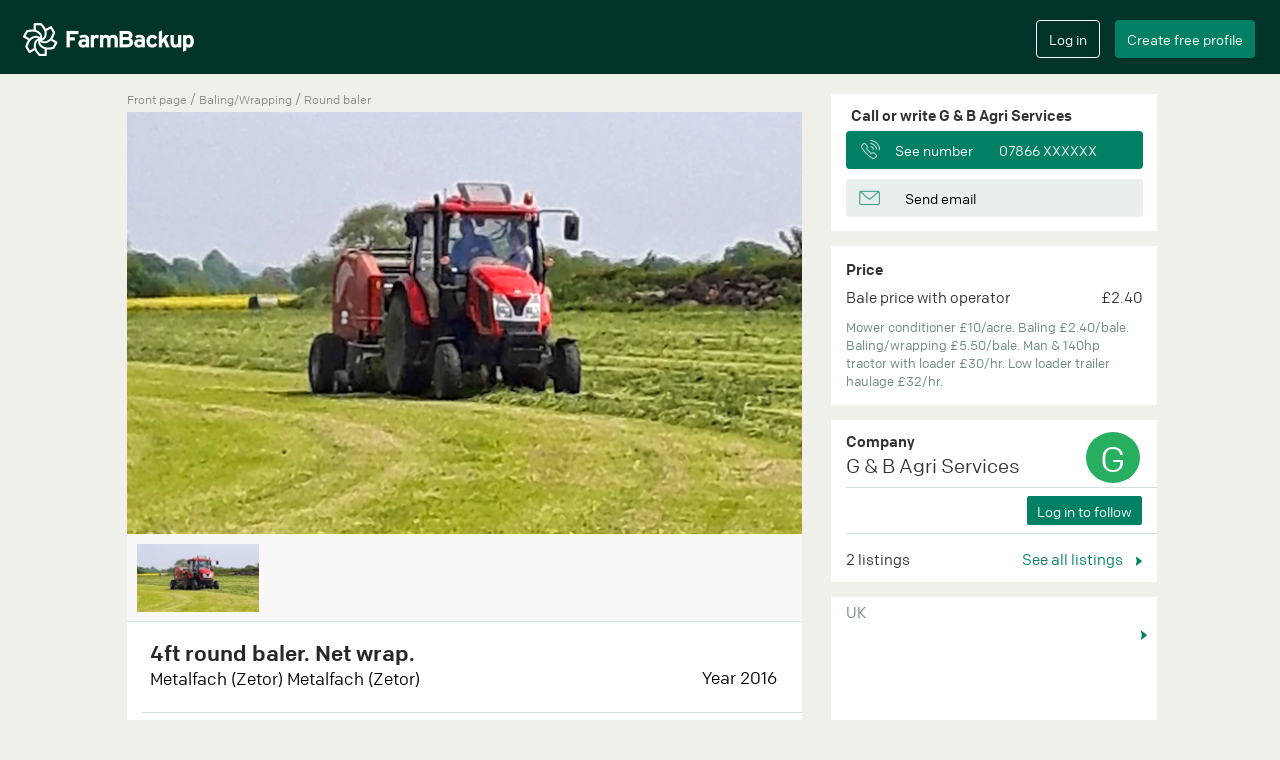

--- FILE ---
content_type: text/html; charset=utf-8
request_url: https://farmbackup.co.uk/machines/5963/g--b-agri-services/4ft-round-baler--net-wrap-
body_size: 8838
content:

<!DOCTYPE html>
<html lang="en" xmlns="http://www.w3.org/1999/xhtml"
      xmlns:fb="http://ogp.me/ns/fb#">
<head>
<meta charset="utf-8">
<meta http-equiv="X-UA-Compatible" content="IE=edge">
<meta name="viewport" content="width=device-width, initial-scale=1">
<meta name="google" content="notranslate" />

  <meta name="description" content="G & B Agri Services at Boroughbridge offer baling/wrapping with Metalfach (Zetor) Metalfach (Zetor) round baler. Price 2 £/Bale. ☎  Find contact information here.">


  <meta name="google-site-verification" content="j32H9eJSo4mV56M8hdeoBeuXmjm6pIsJUGyYfNzsi_s" />

<meta name="theme-color" content="#013428">
<meta name="apple-mobile-web-app-capable" content="yes">
<meta name="apple-mobile-web-app-status-bar-style" content="black">


  <title>4ft round baler. net wrap. - G & B Agri Services</title>

<link rel="stylesheet" href="/css/app-0aaf7aa327a556089d862456fb231cd1.css?vsn=d">
<link rel="icon" href="/favicon.ico?v=2" />
<link rel="apple-touch-icon" sizes="57x57" href="/apple-touch-icon-precomposed.png?v2"/>
<link rel="apple-touch-icon" sizes="72x72" href="/apple-touch-icon-precomposed.png?v2"/>
<link rel="apple-touch-icon" sizes="114x114" href="/apple-touch-icon-precomposed.png?v2"/>
<link rel="apple-touch-icon" sizes="144x144" href="/apple-touch-icon-precomposed.png?v2"/>


<meta property="og:url"           content="https://farmbackup.co.uk/machines/5963/g--b-agri-services/4ft-round-baler--net-wrap-" />
<meta property="og:type"          content="website" />
<meta property="og:title"         content="4ft round baler. Net wrap." />
<meta property="og:description"   content="Metalfach (Zetor) Metalfach (Zetor) - G &amp; B Agri Services" />
<meta property="og:image"         content="https://farmbackup.imgix.net/9acfaabd-1299-4f5b-a048-7df9188d61d2?w=680&h=425&fit=crop&crop=entropy&auto=format,enhance" />

  <link rel="canonical" href="https://farmbackup.co.uk/machines/5963/g--b-agri-services/4ft-round-baler--net-wrap-" />
</head>
<body>
<div id="createAccountModal" class="modal fade" role="dialog">
  <div class="modal-dialog  modal-lg">
    <div class="modal-content">
      <div class="modal-body">
        <div id="create-user-form"></div>
      </div>
    </div>
  </div>
</div>

<div id="loginModal" class="modal fade" role="dialog">
  <div class="modal-dialog  modal-lg">
    <div class="modal-content">
      <div class="modal-body">
        <div id="login-form"></div>
      </div>
    </div>
  </div>
</div>


<nav class="navbar navbar-default navbar-fixed-top" id="main-navbar">
  <div class="container-fluid"><!-- Brand and toggle get grouped for better mobile display -->
    <div class="main-navbar" id="main-navbar-div">
      <div class="navbar-header">
        <button type="button" class="navbar-toggle collapsed" id="navbar-toggle-button" data-toggle="collapse" data-target="#mobile-navbar-menu" aria-expanded="false">
          <span class="sr-only">Toggle navigation</span>
          <span class="icon-bar"></span>
          <span class="icon-bar"></span>
          <span class="icon-bar"></span>
          <span class="icon-bar"></span>
        </button>
        <a class="navbar-brand" href='/'><img src="https://farmbackup-statics3.imgix.net/icons/logo_fb.png?fit=crop&amp;crop=entropy&amp;auto=compress&amp;q=35" alt="FarmBackup"/></a>
      </div>
      <!-- Collect the nav links, forms, and other content for toggling -->
<script>
  var _farmbackup_getting_started_youtube_link = "https://www.youtube.com/embed/AwQlbHLF44Y?enablejsapi=1&version=3&playerapiid=youtubevideo";
</script>
<div id="gettingStartedModal" class="modal" role="dialog">
  <div class="modal-dialog  modal-lg">
    <div class="modal-content">
      <div class="modal-header">
        <button type="button" class="close" data-dismiss="modal">&times;</button>
        <h4 class="modal-title">Get started</h4>
      </div>
      <div class="modal-body">
See what FarmBackup can offer in this video:
        <br/>
        <iframe id="gettingstarted-iframe" class="iframe-youtube" width="100%" height="100%" src="" allowfullscreen="" frameborder="0"></iframe>
      </div>
      <div class="modal-footer">
        <button type="button" class="btn farmbackup-btn fb-cancel-btn" data-dismiss="modal">Cancel</button>
      </div>
    </div>
  </div>
</div>

<div class="mobile-navbar-menu collapse" id="mobile-navbar-menu">
  <button class="close" data-toggle="collapse" data-target="#mobile-navbar-menu" ></button>

  <div class="mobile-navbar-menu-list-container">
    <ul class="mobile-navbar-menu-list">
      <li><a href="/">Home</a></li>
    </ul>
    <div class="line-column"><hr/></div>
    <ul class="mobile-navbar-menu-list">

        <li><a href="/faq">FAQ</a></li>

      <li><a href="/prices">Extra ads</a></li>
    </ul>
    <div class="line-column"><hr/></div>
    <ul class="mobile-navbar-menu-list">
      <li><a href="/aboutus">About us</a></li>
      <li><a href="/contact">Contact</a></li>
    </ul>
    <ul class="mobile-navbar-button-list">
      <li>
          <input type="button" class="btn farmbackup-btn fb-green-btn create-account-button" value="Create free profile" data-toggle="modal" data-target="#createAccountModal">
          <input type="button" class="btn farmbackup-btn fb-transparent-btn login-button" value="Log in" data-toggle="modal" data-target="#loginModal">
      </li>
    </ul>
  </div>
</div>

      <div class="collapse navbar-collapse" id="mainnavbar">
        <ul class="nav navbar-nav">
        </ul>


        <ul class="nav navbar-nav navbar-right">
          <li>
            <div class="login">
              <input type="button" class="btn farmbackup-btn fb-transparent-btn" value="Log in" id="login-btn" data-toggle="modal" data-target="#loginModal">
            </div>
          </li>
          <li>
            <div class="create-profile">
              <input type="button" class="btn farmbackup-btn fb-green-btn" value="Create free profile" id="create-profile-btn" data-toggle="modal" data-target="#createAccountModal">
            </div>
          </li>
        </ul>


      </div><!-- /.navbar-collapse -->
    </div>
  </div><!-- /.container-fluid1 -->
</nav>

  <div class="container-fluid main-container default-bg-color-class" role="main">
<script src="https://cdn.jsdelivr.net/npm/@fancyapps/ui@4.0/dist/fancybox.umd.js"></script>
<link
  rel="stylesheet"
  href="https://cdn.jsdelivr.net/npm/@fancyapps/ui/dist/fancybox.css"
/>

<script>
var _farmbackup_machineStatShareTypeId = 1
var _farmbackup_machineStatViewTypeId = 2
</script>

<script type="application/ld+json">
{
  "@context": "http://schema.org",
  "@type": "Service",
  "serviceType": "Agricultural machinery",
  "description": "Having always done our own silaging and straw baling, we have diversified to offer our services/equipment.\nUsing a 9ft John Deere mower conditioner, new, 4ft fixed chamber round baler and McHale remote wrapper and bale squeezers for handling/stacking.\nMucking out and other tractor/field work also considered.\nNothing too big or fancy, we simply get the job done!",
  "name": "4ft round baler. Net wrap.",
  "image": "https://farmbackup.imgix.net/9acfaabd-1299-4f5b-a048-7df9188d61d2?w=680&amp;h=425&amp;fit=crop&amp;crop=entropy&amp;auto=format,enhance",
  "brand": "Metalfach (Zetor)",
  "category": "Round baler",
  "provider": {
    "@type": "LocalBusiness",
    "image": "https://farmbackup-statics3.imgix.net/icons/fb-logo-for-facebook-meta.png?fit=crop&amp;crop=entropy&amp;auto=compress&amp;q=35",
    "priceRange": "-",
    "telephone": "-",

    "name": "G &amp; B Agri Services",

    "address": {
      "@type": "PostalAddress",
      "streetAddress": "",
      "addressLocality": "Boroughbridge, United Kingdom"
    }
  },

  "offers": {
    "@type": "Offer",
    "price": "Bale: 2.40",
    "priceCurrency": "GBP"
  },

  "isRelatedTo": [

{
  "@type": "Service",
  "serviceType": "Agricultural machinery",
  "description": "Man & 140hp tractor with loader.\nMower conditioner, 4ft round baler (straw or silage) wrapping.\nBale squeezers for handling/stacking.\nLow loader trailer for bale/machinery/tractor transport.",
  "name": "Mowing, 4ft round baling, wrapping",
  "image": "https://farmbackup.imgix.net/506cfa18-a073-45af-a80e-54bdf7d00287?w=680&amp;h=425&amp;fit=crop&amp;crop=entropy&amp;auto=format,enhance",
  "brand": "John Deere",
  "category": "Mower",
  "provider": {
    "@type": "LocalBusiness",
    "image": "https://farmbackup-statics3.imgix.net/icons/fb-logo-for-facebook-meta.png?fit=crop&amp;crop=entropy&amp;auto=compress&amp;q=35",
    "priceRange": "-",
    "telephone": "-",

    "name": "G &amp; B Agri Services",

    "address": {
      "@type": "PostalAddress",
      "streetAddress": "",
      "addressLocality": "Boroughbridge, United Kingdom"
    }
  }
},


    {}
  ],
  "isSimilarTo": [

{
  "@type": "Service",
  "serviceType": "Agricultural machinery",
  "description": "Our round baling service is available with various sizes, with or without chopping unit. Net wrap only",
  "name": "Round Baling",
  "image": "https://farmbackup.imgix.net/be3790ee-f7cb-456b-befa-94d1ce662417?w=680&amp;h=425&amp;fit=crop&amp;crop=entropy&amp;auto=format,enhance",
  "brand": "Krone",
  "category": "Round baler",
  "provider": {
    "@type": "LocalBusiness",
    "image": "https://farmbackup-statics3.imgix.net/icons/fb-logo-for-facebook-meta.png?fit=crop&amp;crop=entropy&amp;auto=compress&amp;q=35",
    "priceRange": "-",
    "telephone": "-",

    "name": "W. Dale &amp; Son",

    "address": {
      "@type": "PostalAddress",
      "streetAddress": "",
      "addressLocality": "Ripon, United Kingdom"
    }
  }
},


{
  "@type": "Service",
  "serviceType": "Agricultural machinery",
  "description": "Top quality straw, hay and silage baling woth the ability to chop using the 15 knife unit ",
  "name": "High density round baling",
  "image": "https://farmbackup.imgix.net/bf5ed7fc-2c7f-45d9-a2fc-b0caa0c7667e?w=680&amp;h=425&amp;fit=crop&amp;crop=entropy&amp;auto=format,enhance",
  "brand": "Mchale ",
  "category": "Round baler",
  "provider": {
    "@type": "LocalBusiness",
    "image": "https://farmbackup-statics3.imgix.net/icons/fb-logo-for-facebook-meta.png?fit=crop&amp;crop=entropy&amp;auto=compress&amp;q=35",
    "priceRange": "-",
    "telephone": "-",

    "name": "B Lister Agric Contracting",

    "address": {
      "@type": "PostalAddress",
      "streetAddress": "York Road",
      "addressLocality": ", United Kingdom"
    }
  }
},


{
  "@type": "Service",
  "serviceType": "Agricultural machinery",
  "description": "Our two Mchale F5500 balers produce a quality, tight, chopped or not chopped round bale.",
  "name": "Chopper round balers",
  "image": "https://farmbackup.imgix.net/bde31d1e-a686-4743-bdcf-5ba1c2d35e21?w=680&amp;h=425&amp;fit=crop&amp;crop=entropy&amp;auto=format,enhance",
  "brand": "Mchale",
  "category": "Round baler",
  "provider": {
    "@type": "LocalBusiness",
    "image": "https://farmbackup-statics3.imgix.net/icons/fb-logo-for-facebook-meta.png?fit=crop&amp;crop=entropy&amp;auto=compress&amp;q=35",
    "priceRange": "-",
    "telephone": "-",

    "name": "F. Fryer &amp; Sons ",

    "address": {
      "@type": "PostalAddress",
      "streetAddress": "",
      "addressLocality": "Ilkley, United Kingdom"
    }
  }
},


{
  "@type": "Service",
  "serviceType": "Agricultural machinery",
  "description": "We offer round baling in and around North Yorkshire, hay, silage and straw. Within a 30 mile radius in Leyburn. Bales up to 5ft using high quality John Deere edge to edge netting.",
  "name": "Round Baling",
  "image": "https://farmbackup.imgix.net/62290157-d963-4215-92d9-24f86af1d9c5?w=680&amp;h=425&amp;fit=crop&amp;crop=entropy&amp;auto=format,enhance",
  "brand": "NEW Holland ",
  "category": "Round baler",
  "provider": {
    "@type": "LocalBusiness",
    "image": "https://farmbackup-statics3.imgix.net/icons/fb-logo-for-facebook-meta.png?fit=crop&amp;crop=entropy&amp;auto=compress&amp;q=35",
    "priceRange": "-",
    "telephone": "-",

    "name": "J Duffus &amp; Son",

    "address": {
      "@type": "PostalAddress",
      "streetAddress": "Braithwaite Lane",
      "addressLocality": ", United Kingdom"
    }
  }
},


{
  "@type": "Service",
  "serviceType": "Agricultural machinery",
  "description": "Producing good solid bales. ",
  "name": "Welger RP435",
  "image": "https://farmbackup.imgix.net/f54ebfad-83cb-44ee-9a71-67221e5b71f1?w=680&amp;h=425&amp;fit=crop&amp;crop=entropy&amp;auto=format,enhance",
  "brand": "Lely Welger",
  "category": "Round baler",
  "provider": {
    "@type": "LocalBusiness",
    "image": "https://farmbackup-statics3.imgix.net/icons/fb-logo-for-facebook-meta.png?fit=crop&amp;crop=entropy&amp;auto=compress&amp;q=35",
    "priceRange": "-",
    "telephone": "-",

    "name": "N Stoker Agriculture",

    "address": {
      "@type": "PostalAddress",
      "streetAddress": "Fryston Common Lane",
      "addressLocality": "Monk Fryston, United Kingdom"
    }
  }
},


{
  "@type": "Service",
  "serviceType": "Agricultural machinery",
  "description": "CFC operate clean balers through out the region. Balers are cleaned down after every farm and we will clean between fields on farm if requested. \n",
  "name": "Round baling ",
  "image": "https://farmbackup.imgix.net/77fbf078-ca70-4dd6-b966-c296450ff8ff?w=680&amp;h=425&amp;fit=crop&amp;crop=entropy&amp;auto=format,enhance",
  "brand": "Krone",
  "category": "Round baler",
  "provider": {
    "@type": "LocalBusiness",
    "image": "https://farmbackup-statics3.imgix.net/icons/fb-logo-for-facebook-meta.png?fit=crop&amp;crop=entropy&amp;auto=compress&amp;q=35",
    "priceRange": "-",
    "telephone": "-",

    "name": "Cowton Farming Company ",

    "address": {
      "@type": "PostalAddress",
      "streetAddress": "",
      "addressLocality": "North Cowton, United Kingdom"
    }
  }
},


{
  "@type": "Service",
  "serviceType": "Agricultural machinery",
  "description": "Round baling and wrapping with our McHale fussion ensure that feed quality is maintaned because the bale is wrapped with in 30 seconds of it leaving the baler and is wrapped before touching the ground reducing the chance of soil contamination . The wrapper can be switched off for baling hay and straw and the baler is variable chamber and can make a bale up 5ft6\" . It also has a chopper unit on for customers that like there silage chopped .",
  "name": "Round baling and wrapping in one pass",
  "image": "https://farmbackup.imgix.net/4bee5b04-9e10-48a3-9b55-da7f7ba8b621?w=680&amp;h=425&amp;fit=crop&amp;crop=entropy&amp;auto=format,enhance",
  "brand": "Mchale fusion",
  "category": "Round baler",
  "provider": {
    "@type": "LocalBusiness",
    "image": "https://farmbackup-statics3.imgix.net/icons/fb-logo-for-facebook-meta.png?fit=crop&amp;crop=entropy&amp;auto=compress&amp;q=35",
    "priceRange": "-",
    "telephone": "-",

    "name": "wolds contracting",

    "address": {
      "@type": "PostalAddress",
      "streetAddress": "",
      "addressLocality": "Acklam, United Kingdom"
    }
  }
},


{
  "@type": "Service",
  "serviceType": "Agricultural machinery",
  "description": "Bailing and wrapping available using high density Lely 445 Tornado variable chamber baler and wrapper\ncan be used as baler only and leave bales in pairs\nDistance no object for decent amount",
  "name": "Round baling and wrapping with Lely Tornado combi",
  "image": "https://farmbackup.imgix.net/12de0730-c8bb-41e3-bb2c-b9c0ba7ccd56?w=680&amp;h=425&amp;fit=crop&amp;crop=entropy&amp;auto=format,enhance",
  "brand": "Lely",
  "category": "Round baler",
  "provider": {
    "@type": "LocalBusiness",
    "image": "https://farmbackup-statics3.imgix.net/icons/fb-logo-for-facebook-meta.png?fit=crop&amp;crop=entropy&amp;auto=compress&amp;q=35",
    "priceRange": "-",
    "telephone": "-",

    "name": "J R Hudson",

    "address": {
      "@type": "PostalAddress",
      "streetAddress": "Whitemoor Lane",
      "addressLocality": ", United Kingdom"
    }
  }
},


{
  "@type": "Service",
  "serviceType": "Agricultural machinery",
  "description": "Our fusion 3 enables us to bale and wrap round bales in one operation reducing the time the bale is exposed, this ensures the bales are consistent and tight. We offer a service to suit individual requirements.",
  "name": "Round baling an wrapping",
  "image": "https://farmbackup.imgix.net/30c35b40-143c-4cc3-a5fd-49853d95eefb?w=680&amp;h=425&amp;fit=crop&amp;crop=entropy&amp;auto=format,enhance",
  "brand": "Mchale",
  "category": "Round baler",
  "provider": {
    "@type": "LocalBusiness",
    "image": "https://farmbackup-statics3.imgix.net/icons/fb-logo-for-facebook-meta.png?fit=crop&amp;crop=entropy&amp;auto=compress&amp;q=35",
    "priceRange": "-",
    "telephone": "-",

    "name": "R.M Simpson Agriculture ltd",

    "address": {
      "@type": "PostalAddress",
      "streetAddress": "Hunsworth Lane",
      "addressLocality": ", United Kingdom"
    }
  }
},


    {}
  ]
}
</script>


<script>
  var _farmbackup_main_machine_image_src = "https://farmbackup.imgix.net/9acfaabd-1299-4f5b-a048-7df9188d61d2?w=680&amp;h=425&amp;fit=crop&amp;crop=entropy&amp;auto=format,enhance"
</script>
<link rel="preload" href="https://farmbackup.imgix.net/9acfaabd-1299-4f5b-a048-7df9188d61d2?w=680&amp;h=425&amp;fit=crop&amp;crop=entropy&amp;auto=format,enhance" as="image">

<div class="container show-machine" id="show-machine-element">
  <div class="row">

    <div class="main-column" ><script>
var _farmbackup_company_id = 1731;
var _farmbackup_machine_id = 5963;
var _farmbackup_company_owner_id = 4113;
</script>
<div class="machine-category">
  <a href="/">Front page</a>
  <span class="breadcrumb-seperator"> / </span>
  <a href= "/search?category_name=">

  </a>
  <span class="breadcrumb-seperator"></span>
  <a href= "/search?category_name=Baling/Wrapping">
Baling/Wrapping
  </a>
  <span class="breadcrumb-seperator"> / </span>
  <a href= "/search?category_name=Round baler">
Round baler
  </a>
</div>

<section class="slider">
  <div id="main-slider" class="flexslider mainpictures loading">
    <ul class="slides main-slider">
<script>
  var loadingContainer = document.getElementsByClassName("flexslider mainpictures loading")[0];
  if ("main-slider" == "main-slider") {loadingContainer.style.background = "url(" + "https://farmbackup.imgix.net/9acfaabd-1299-4f5b-a048-7df9188d61d2?w=680&amp;h=425&amp;fit=crop&amp;crop=entropy&amp;auto=format,enhance" + ")";}
  loadingContainer.style.backgroundColor = "#f8f8f8";
  loadingContainer.style.backgroundSize = "100% auto";
</script>


      <li>
        <a href="https://farmbackup.imgix.net/9acfaabd-1299-4f5b-a048-7df9188d61d2?w=1088&amp;h=680&amp;fit=crop&amp;crop=entropy&amp;auto=format,enhance" data-fancybox="gallery">
          <img class="img-responsive" src="https://farmbackup.imgix.net/9acfaabd-1299-4f5b-a048-7df9188d61d2?w=680&amp;h=425&amp;fit=crop&amp;crop=entropy&amp;auto=format,enhance" alt="G &amp; b agri services with Round baler at Boroughbridge" />
        </a>
      </li>



    </ul>
  </div>
</section>

<script type="text/javascript">
var _farmbackup_vimeoVideoIdContainer = [];

</script>

<div id="carousel" class="flexslider otherpictures loading-thumbnail">

  <ul class="slides list-inline">

      <li>
        <img src="https://farmbackup.imgix.net/9acfaabd-1299-4f5b-a048-7df9188d61d2?w=112&amp;h=70&amp;fit=crop&amp;crop=entropy&amp;auto=format,enhance&amp;q=60" class="other-image" alt="G &amp; b agri services with Round baler at Boroughbridge"/>
      </li>



  </ul>
</div>

<div class="machine-info">
  <div class="box-above-line">
    <h1 class="header">4ft round baler. Net wrap.</h1>

    <div class="brand-model-year">
      <h2 class="brand-model">Metalfach (Zetor) Metalfach (Zetor)</h2>
      <span class="year align-right">Year 2016</span></div>

    </div>
    <div class="comment-container">
      <div class="line-column">
        <hr />
      </div>
    <p class="comment split-newline"> Having always done our own silaging and straw baling, we have diversified to offer our services/equipment.
Using a 9ft John Deere mower conditioner, new, 4ft fixed chamber round baler and McHale remote wrapper and bale squeezers for handling/stacking.
Mucking out and other tractor/field work also considered.
Nothing too big or fancy, we simply get the job done!</p>

      <div class="line-column offered-area-line">
        <hr />
      </div>
      <p class="comment offered-area">
        <span class="offered-area-prefix">Region</span>
Large area covered. Based Boroughbridge, North Yorkshire YO51
      </p>

  </div>
</div>

<div class="share-statistics">
  <span class="share-seen-count"><img src="https://farmbackup-statics3.imgix.net/icons/statistic_icon_new.png?fit=crop&amp;crop=entropy&amp;auto=compress&amp;q=35" alt="" />

Viewed <span id="view-count">77</span> <span id="view-time">times</span></span>
  <span class="share-link" id="share-on-facebook-container"><a id="share-on-facebook"><img src="https://farmbackup-statics3.imgix.net/icons/share_icon_new.png?fit=crop&amp;crop=entropy&amp;auto=compress&amp;q=35" alt=""/> Share listing</a></span>
  <div style="clear:both;"></div>
</div>

<div style="height: 10px;" >&nbsp;</div>
<div class="similar-machines" id="similar-machines">
  <div class="header">Similar listings</div>
  <div class="custom-navigation-similar-machines">
    <a class="see-all" href="/search?category_name=Round baler" > See all <img src="https://farmbackup-statics3.imgix.net/icons/little_arrow_icon_2x.png?fit=crop&amp;crop=entropy&amp;auto=compress&amp;q=35" alt=""/></a>
  </div>
  <div class="machine-list">
    <div class="similarmachine flexslider loading-small">
      <ul class="slides list-inline">

        <li><a href="/machines/4227/w--dale--son/round-baling">
  <div class="single-related-machine">
    <img class="image" src="https://farmbackup.imgix.net/be3790ee-f7cb-456b-befa-94d1ce662417?w=360&h=225&fit=crop&crop=entropy&auto=format,enhance&q=35" alt="W. dale &amp; son with Round baler at Ripon" />
    <div class="info">
      <div class="header shortened">Krone  V 150  XC</div>
      <div class="small-info shortened">Ripon</div>
    </div>
  </div>
</a>
</li>

        <li><a href="/machines/4828/b-lister-agric-contracting/high-density-round-baling">
  <div class="single-related-machine">
    <img class="image" src="https://farmbackup.imgix.net/bf5ed7fc-2c7f-45d9-a2fc-b0caa0c7667e?w=360&h=225&fit=crop&crop=entropy&auto=format,enhance&q=35" alt="B lister agric contracting with Round baler at York Road" />
    <div class="info">
      <div class="header shortened">Mchale  V660</div>
      <div class="small-info shortened">York Road</div>
    </div>
  </div>
</a>
</li>

        <li><a href="/machines/3303/f--fryer--sons-/chopper-round-balers">
  <div class="single-related-machine">
    <img class="image" src="https://farmbackup.imgix.net/bde31d1e-a686-4743-bdcf-5ba1c2d35e21?w=360&h=225&fit=crop&crop=entropy&auto=format,enhance&q=35" alt="F. fryer &amp; sons  with Round baler at Ilkley" />
    <div class="info">
      <div class="header shortened">Mchale F5500x2</div>
      <div class="small-info shortened">Ilkley</div>
    </div>
  </div>
</a>
</li>

        <li><a href="/machines/3593/j-duffus--son/round-baling">
  <div class="single-related-machine">
    <img class="image" src="https://farmbackup.imgix.net/62290157-d963-4215-92d9-24f86af1d9c5?w=360&h=225&fit=crop&crop=entropy&auto=format,enhance&q=35" alt="J duffus &amp; son with Round baler at Braithwaite Lane" />
    <div class="info">
      <div class="header shortened">NEW Holland  Br7060</div>
      <div class="small-info shortened">Braithwaite Lane</div>
    </div>
  </div>
</a>
</li>

        <li><a href="/machines/3787/n-stoker-agriculture/welger-rp435">
  <div class="single-related-machine">
    <img class="image" src="https://farmbackup.imgix.net/f54ebfad-83cb-44ee-9a71-67221e5b71f1?w=360&h=225&fit=crop&crop=entropy&auto=format,enhance&q=35" alt="N stoker agriculture with Round baler at Monk Fryston" />
    <div class="info">
      <div class="header shortened">Lely Welger RP 435</div>
      <div class="small-info shortened">Monk Fryston</div>
    </div>
  </div>
</a>
</li>

        <li><a href="/machines/3865/cowton-farming-company-/round-baling-">
  <div class="single-related-machine">
    <img class="image" src="https://farmbackup.imgix.net/77fbf078-ca70-4dd6-b966-c296450ff8ff?w=360&h=225&fit=crop&crop=entropy&auto=format,enhance&q=35" alt="Cowton farming company  with Round baler at North Cowton" />
    <div class="info">
      <div class="header shortened">Krone V150</div>
      <div class="small-info shortened">North Cowton</div>
    </div>
  </div>
</a>
</li>

        <li><a href="/machines/3600/wolds-contracting/round-baling-and-wrapping-in-one-pass">
  <div class="single-related-machine">
    <img class="image" src="https://farmbackup.imgix.net/4bee5b04-9e10-48a3-9b55-da7f7ba8b621?w=360&h=225&fit=crop&crop=entropy&auto=format,enhance&q=35" alt="Wolds contracting with Round baler at Acklam" />
    <div class="info">
      <div class="header shortened">Mchale fusion Vario</div>
      <div class="small-info shortened">Acklam</div>
    </div>
  </div>
</a>
</li>

        <li><a href="/machines/6010/j-r-hudson/round-baling-and-wrapping-with-lely-tornado-combi">
  <div class="single-related-machine">
    <img class="image" src="https://farmbackup.imgix.net/12de0730-c8bb-41e3-bb2c-b9c0ba7ccd56?w=360&h=225&fit=crop&crop=entropy&auto=format,enhance&q=35" alt="J r hudson with Round baler at Whitemoor Lane" />
    <div class="info">
      <div class="header shortened">Lely 445 Tornado</div>
      <div class="small-info shortened">Whitemoor Lane</div>
    </div>
  </div>
</a>
</li>

        <li><a href="/machines/3247/r-m-simpson-agriculture-ltd/round-baling-an-wrapping">
  <div class="single-related-machine">
    <img class="image" src="https://farmbackup.imgix.net/30c35b40-143c-4cc3-a5fd-49853d95eefb?w=360&h=225&fit=crop&crop=entropy&auto=format,enhance&q=35" alt="R.m simpson agriculture ltd with Round baler at Hunsworth Lane" />
    <div class="info">
      <div class="header shortened">Mchale Fusion 3</div>
      <div class="small-info shortened">Hunsworth Lane</div>
    </div>
  </div>
</a>
</li>

      </ul>
    </div>
  </div>
</div>

<div style="height: 10px;" >&nbsp;</div>
<div class="other-machines-from-company" id="other-machines">
  <div class="header">Other listings from G &amp; B Agri Services</div>
  <div class="custom-navigation-other-machines">
    <a class="see-all" href="/users/4113/g--b-agri-services" > See all <img src="https://farmbackup-statics3.imgix.net/icons/little_arrow_icon_2x.png?fit=crop&amp;crop=entropy&amp;auto=compress&amp;q=35" alt=""/></a>
  </div>
  <div class="machine-list">
    <div class="othermachines flexslider loading-small">
      <ul class="slides list-inline">

        <li><a href="/machines/5962/g--b-agri-services/mowing-4ft-round-baling-wrapping">
  <div class="single-related-machine">
    <img class="image" src="https://farmbackup.imgix.net/506cfa18-a073-45af-a80e-54bdf7d00287?w=360&h=225&fit=crop&crop=entropy&auto=format,enhance&q=35" alt="G &amp; b agri services with Mower at Boroughbridge"/>
    <div class="info">
      <div class="header shortened">Mowing, 4ft round baling, wrapping</div>
      <div class="small-info shortened">John Deere 328</div>
    </div>
  </div>
</a>
</li>

      </ul>
    </div>
  </div>
</div>

<div id="delete-machine-modal" class="modal alert-modal fade" role="dialog">
  <div class="modal-dialog">
    <div class="modal-content">
      <div class="modal-header"></div>
      <div class="modal-body">
        <p>Are you sure? Deleting this listing will be permanent and cannot be undone.</p>
      </div>
      <div class="modal-footer">
        <button type="button" class="btn btn-default alert-btn-green" data-dismiss="modal">Cancel</button>
        <button type="button" class="btn btn-default alert-btn-red" id="delete-machine-btn">Delete</button>
      </div>
    </div>
  </div>
</div>
</div>
    <div class="sidebar-column"><script type="text/javascript">
  var _farmbackup_user_contact = {
    "ownerName": "G &amp; B Agri Services",
    "phoneNumber": "07866530953",
    "email": "gemmafarmer@outlook.com",
    "specificPhoneNumberClickEvent": "PHONE_NUMBER_CLICK_FOR_MACHINE"
   }
</script>
<div class="administration">

  <h4 class="title-interest">Call or write G &amp; B Agri Services</h4>
  <div id="contact-information"></div>

</div>


<div class="price-info">
  <h4>Price</h4>

  <div>
    <span class="price-unit">Bale price with operator</span>
    <span class="price-value">£2.40</span>
  </div>



  <div class="comment-info">
Mower conditioner £10/acre.
Baling £2.40/bale.
Baling/wrapping £5.50/bale.
Man &amp; 140hp tractor with loader £30/hr.
Low loader trailer haulage £32/hr.
  </div>
</div>


<div class="company-info" id="show-machine-company-info">
  <h4>Company</h4>
  <div class="owner-name" onClick="window.location='/users/4113/g--b-agri-services'">G &amp; B Agri Services</div>
  <div class="owner-avatar" style="background-color:#27ae60;"
    onClick="window.location='/users/4113/g--b-agri-services'">
    <span class="text">G</span>
  </div>


  <div></div>

  <hr />
  <div class="followers">


<script type="text/javascript">
  var _farmbackup_isFollowing = "maybe";
  var _farmbackup_follow_button_text = "Log in to follow";
  var _farmbackup_unfollow_button_text = "Unfollow";
  var _farmbackup_login_button_text = "Log in to follow";
</script>

<div class="follow-company">
  <div id="follow-company-react"></div>
</div>

    <hr />
  </div>
  <div class="other-machines">
    <span class="count">2 listings</span>

    <a class="see-all" href="/users/4113/g--b-agri-services" > See all listings <img src="https://farmbackup-statics3.imgix.net/icons/little_arrow_icon_2x.png?fit=crop&amp;crop=entropy&amp;auto=compress&amp;q=35" alt=""/></a>

  </div>
</div>

<script>
var _farmbackup_google_place_id = "ChIJ8-opvSWzfkgRqzJ2DHlrUWg";
</script>

<div class="machine-map">
	<div class="box machine-map-title" data-toggle="modal" data-target="#mapModal">
		<div class="region-name shortened" id="showmachine-region-name">UK</div>
		<div class="short-address shortened" id="showmachine-short-address"></div>
		<div class="arrow-image"><img class="img-arrow" src="https://farmbackup-statics3.imgix.net/icons/little_arrow_icon_2x.png?fit=crop&amp;crop=entropy&amp;auto=compress&amp;q=35" alt=""/></div>

	</div>
	<div class="machine-map-view" style="height:189px; width:322px;">
		<div id="gmap_canvas" style="height:100%;margin:0;padding:0;border:3px solid #ffffff;border-right:0;"></div>
	</div>

	<div id="mapModal" class="modal fade" role="dialog">
		<div class="modal-dialog  modal-lg">
			<div class="modal-content">
				<div class="modal-header">
					<button type="button" class="close" data-dismiss="modal">&times;</button>
					<h4 class="modal-title" id="showmachine-modal-title"></h4>
				</div>
				<div class="modal-body">
					<div class="machine-map-view" style="height:567px; width:inherit;">
						<div id="map-canvas" style="height:100%;margin:0;padding:0;border:3px solid #ffffff;border-right:0;"></div>
					</div>
				</div>
				<div class="modal-footer">
					<button type="button" class="btn farmbackup-btn fb-cancel-btn" data-dismiss="modal">Cancel</button>
				</div>
			</div>
		</div>
	</div>
</div>
</div>
  </div>
</div>

<div class="container show-machine-mobile" id="show-machine-mobile-element">

  <div class="row">
    <div class="mobile-column" ><div class="statistics-m">
  <span class="share-seen-count"><img src="https://farmbackup-statics3.imgix.net/icons/statistic_icon_new.png?fit=crop&amp;crop=entropy&amp;auto=compress&amp;q=35" alt=""/>

Viewed <span id="view-count-mobile">77</span> <span id="view-time-mobile">times</span></span>
</div>

<section class="slider">
  <div id="mobile-slider" class="flexslider mainpictures loading">
    <ul class="slides mobile-slider">
<script>
  var loadingContainer = document.getElementsByClassName("flexslider mainpictures loading")[0];
  if ("mobile-slider" == "main-slider") {loadingContainer.style.background = "url(" + "https://farmbackup.imgix.net/9acfaabd-1299-4f5b-a048-7df9188d61d2?w=680&amp;h=425&amp;fit=crop&amp;crop=entropy&amp;auto=format,enhance" + ")";}
  loadingContainer.style.backgroundColor = "#f8f8f8";
  loadingContainer.style.backgroundSize = "100% auto";
</script>


      <li>
        <a href="https://farmbackup.imgix.net/9acfaabd-1299-4f5b-a048-7df9188d61d2?w=1088&amp;h=680&amp;fit=crop&amp;crop=entropy&amp;auto=format,enhance" data-fancybox="gallery">
          <img class="img-responsive" src="https://farmbackup.imgix.net/9acfaabd-1299-4f5b-a048-7df9188d61d2?w=680&amp;h=425&amp;fit=crop&amp;crop=entropy&amp;auto=format,enhance" alt="G &amp; b agri services with Round baler at Boroughbridge" />
        </a>
      </li>



    </ul>
  </div>
</section>

<div class="machine-info">
  <div class="box-above-line">
    <h3 class="header">4ft round baler. Net wrap.</h3>

    <div class="brand-model-year">
      <span class="brand-model">Metalfach (Zetor) Metalfach (Zetor)</span>
      <span class="year align-right">Year 2016</span></div>

    </div>
    <div class="comment-container">
      <div class="line-column">
        <hr />
      </div>
    <p class="comment"> Having always done our own silaging and straw baling, we have diversified to offer our services/equipment.
Using a 9ft John Deere mower conditioner, new, 4ft fixed chamber round baler and McHale remote wrapper and bale squeezers for handling/stacking.
Mucking out and other tractor/field work also considered.
Nothing too big or fancy, we simply get the job done!</p>

      <div class="line-column offered-area-line">
        <hr />
      </div>
      <p class="comment offered-area">
        <span class="offered-area-prefix">Region</span>
Large area covered. Based Boroughbridge, North Yorkshire YO51
      </p>

    </div>
</div>

<div class="share-m">
  <span class="share-link" id="contact-info"><a id="share-on-facebook-mobile"><img src="https://farmbackup-statics3.imgix.net/icons/share_icon_new.png?fit=crop&amp;crop=entropy&amp;auto=compress&amp;q=35" alt=""/> Share listing</a></span>
</div>


<div class="price-info">
  <h4>Price</h4>

  <div>
    <span class="price-unit">Bale price with operator</span>
    <span class="price-value">£2.40</span>
  </div>



  <div class="comment-info">
Mower conditioner £10/acre.
Baling £2.40/bale.
Baling/wrapping £5.50/bale.
Man &amp; 140hp tractor with loader £30/hr.
Low loader trailer haulage £32/hr.
  </div>
</div>



<div class="company-info" id="company-info">
  <h4>Company</h4>
  <div class="owner-name" onClick="window.location='/users/4113/g--b-agri-services'">G &amp; B Agri Services</div>
  <div class="owner-avatar" style="background-color:#27ae60;"
    onClick="window.location='/users/4113/g--b-agri-services'">
    <span class="text">G</span>
  </div>


  <div></div>

  <hr />
  <div class="followers">

<div class="follow-company">
  <div id="follow-company-react-mobile"></div>
</div>

    <hr />
  </div>
  <div class="other-machines">
    <span class="count">2 listings</span>
    <label class="btn farmbackup-btn label-btn see-all-button-contianer noselect">

      <a class="see-all" href="/users/4113/g--b-agri-services">See all listings</a>

    </label>
  </div>
</div>

<div class="machine-map">
	<div class="machine-map-title">
		<div class="map-header">Region</div>
		<div class="region-name" id="mobileshowmachine-region-name">UK</div>
		<div class="short-address" id="mobileshowmachine-short-address"><br></div>
	</div>
	<div class="view-map-container">
		<div class="view-map-button"><input type="button" data-toggle="modal" data-target="#mobile-mapModal" class="btn farmbackup-btn" value="View on map" /></div>
	</div>
	<div id="mobile-mapModal" class="modal fade" role="dialog">
		<div class="modal-dialog  modal-lg">
			<div class="modal-content">
				<div class="modal-header">
					<button type="button" class="close" data-dismiss="modal">&times;</button>
					<h4 class="modal-title" id="mobileshowmachine-modal-title"></h4>
				</div>
				<div class="modal-body">
					<div class="machine-map-mobile" style="height:50vh; width:inherit;">
						<div id="map-canvas-mobile" style="height:100%;margin:0;padding:0;border:3px solid #ffffff;border-right:0;"></div>
					</div>
				</div>
				<div class="modal-footer">
					<button type="button" class="btn farmbackup-btn fb-cancel-btn" data-dismiss="modal">Cancel</button>
				</div>
			</div>
		</div>
	</div>
</div>

<div class="mobile-similar-machines" id="mobile-similar-machines">
  <div class="header shortened">Similar listings</div>

<a href="/machines/4227/w--dale--son/round-baling">
  <div class="single-related-machine" id="mobile-similar-machine" onClick="window.location='/machines/4227/w--dale--son/round-baling'">
    <div class="single-related-machine-container fb-loading-before">
      <div class="imagecontainer">
        <img class="image" src="https://farmbackup.imgix.net/be3790ee-f7cb-456b-befa-94d1ce662417?w=360&h=225&fit=crop&crop=entropy&auto=format,enhance&q=35" alt="W. dale &amp; son with Round baler at Ripon" />
        <div class="info-container">
          <div class="info">
            <div class="header shortened">Krone  V 150  XC</div>
            <div class="small-info shortened">Ripon</div>
          </div>
        </div>
      </div>
    </div>
  </div>
</a>


<a href="/machines/4828/b-lister-agric-contracting/high-density-round-baling">
  <div class="single-related-machine" id="mobile-similar-machine" onClick="window.location='/machines/4828/b-lister-agric-contracting/high-density-round-baling'">
    <div class="single-related-machine-container fb-loading-before">
      <div class="imagecontainer">
        <img class="image" src="https://farmbackup.imgix.net/bf5ed7fc-2c7f-45d9-a2fc-b0caa0c7667e?w=360&h=225&fit=crop&crop=entropy&auto=format,enhance&q=35" alt="B lister agric contracting with Round baler at York Road" />
        <div class="info-container">
          <div class="info">
            <div class="header shortened">Mchale  V660</div>
            <div class="small-info shortened">York Road</div>
          </div>
        </div>
      </div>
    </div>
  </div>
</a>


<a href="/machines/3303/f--fryer--sons-/chopper-round-balers">
  <div class="single-related-machine" id="mobile-similar-machine" onClick="window.location='/machines/3303/f--fryer--sons-/chopper-round-balers'">
    <div class="single-related-machine-container fb-loading-before">
      <div class="imagecontainer">
        <img class="image" src="https://farmbackup.imgix.net/bde31d1e-a686-4743-bdcf-5ba1c2d35e21?w=360&h=225&fit=crop&crop=entropy&auto=format,enhance&q=35" alt="F. fryer &amp; sons  with Round baler at Ilkley" />
        <div class="info-container">
          <div class="info">
            <div class="header shortened">Mchale F5500x2</div>
            <div class="small-info shortened">Ilkley</div>
          </div>
        </div>
      </div>
    </div>
  </div>
</a>


<a href="/machines/3593/j-duffus--son/round-baling">
  <div class="single-related-machine" id="mobile-similar-machine" onClick="window.location='/machines/3593/j-duffus--son/round-baling'">
    <div class="single-related-machine-container fb-loading-before">
      <div class="imagecontainer">
        <img class="image" src="https://farmbackup.imgix.net/62290157-d963-4215-92d9-24f86af1d9c5?w=360&h=225&fit=crop&crop=entropy&auto=format,enhance&q=35" alt="J duffus &amp; son with Round baler at Braithwaite Lane" />
        <div class="info-container">
          <div class="info">
            <div class="header shortened">NEW Holland  Br7060</div>
            <div class="small-info shortened">Braithwaite Lane</div>
          </div>
        </div>
      </div>
    </div>
  </div>
</a>


<a href="/machines/3787/n-stoker-agriculture/welger-rp435">
  <div class="single-related-machine" id="mobile-similar-machine" onClick="window.location='/machines/3787/n-stoker-agriculture/welger-rp435'">
    <div class="single-related-machine-container fb-loading-before">
      <div class="imagecontainer">
        <img class="image" src="https://farmbackup.imgix.net/f54ebfad-83cb-44ee-9a71-67221e5b71f1?w=360&h=225&fit=crop&crop=entropy&auto=format,enhance&q=35" alt="N stoker agriculture with Round baler at Monk Fryston" />
        <div class="info-container">
          <div class="info">
            <div class="header shortened">Lely Welger RP 435</div>
            <div class="small-info shortened">Monk Fryston</div>
          </div>
        </div>
      </div>
    </div>
  </div>
</a>


<a href="/machines/3865/cowton-farming-company-/round-baling-">
  <div class="single-related-machine" id="mobile-similar-machine" onClick="window.location='/machines/3865/cowton-farming-company-/round-baling-'">
    <div class="single-related-machine-container fb-loading-before">
      <div class="imagecontainer">
        <img class="image" src="https://farmbackup.imgix.net/77fbf078-ca70-4dd6-b966-c296450ff8ff?w=360&h=225&fit=crop&crop=entropy&auto=format,enhance&q=35" alt="Cowton farming company  with Round baler at North Cowton" />
        <div class="info-container">
          <div class="info">
            <div class="header shortened">Krone V150</div>
            <div class="small-info shortened">North Cowton</div>
          </div>
        </div>
      </div>
    </div>
  </div>
</a>


<a href="/machines/3600/wolds-contracting/round-baling-and-wrapping-in-one-pass">
  <div class="single-related-machine" id="mobile-similar-machine" onClick="window.location='/machines/3600/wolds-contracting/round-baling-and-wrapping-in-one-pass'">
    <div class="single-related-machine-container fb-loading-before">
      <div class="imagecontainer">
        <img class="image" src="https://farmbackup.imgix.net/4bee5b04-9e10-48a3-9b55-da7f7ba8b621?w=360&h=225&fit=crop&crop=entropy&auto=format,enhance&q=35" alt="Wolds contracting with Round baler at Acklam" />
        <div class="info-container">
          <div class="info">
            <div class="header shortened">Mchale fusion Vario</div>
            <div class="small-info shortened">Acklam</div>
          </div>
        </div>
      </div>
    </div>
  </div>
</a>


<a href="/machines/6010/j-r-hudson/round-baling-and-wrapping-with-lely-tornado-combi">
  <div class="single-related-machine" id="mobile-similar-machine" onClick="window.location='/machines/6010/j-r-hudson/round-baling-and-wrapping-with-lely-tornado-combi'">
    <div class="single-related-machine-container fb-loading-before">
      <div class="imagecontainer">
        <img class="image" src="https://farmbackup.imgix.net/12de0730-c8bb-41e3-bb2c-b9c0ba7ccd56?w=360&h=225&fit=crop&crop=entropy&auto=format,enhance&q=35" alt="J r hudson with Round baler at Whitemoor Lane" />
        <div class="info-container">
          <div class="info">
            <div class="header shortened">Lely 445 Tornado</div>
            <div class="small-info shortened">Whitemoor Lane</div>
          </div>
        </div>
      </div>
    </div>
  </div>
</a>


<a href="/machines/3247/r-m-simpson-agriculture-ltd/round-baling-an-wrapping">
  <div class="single-related-machine" id="mobile-similar-machine" onClick="window.location='/machines/3247/r-m-simpson-agriculture-ltd/round-baling-an-wrapping'">
    <div class="single-related-machine-container fb-loading-before">
      <div class="imagecontainer">
        <img class="image" src="https://farmbackup.imgix.net/30c35b40-143c-4cc3-a5fd-49853d95eefb?w=360&h=225&fit=crop&crop=entropy&auto=format,enhance&q=35" alt="R.m simpson agriculture ltd with Round baler at Hunsworth Lane" />
        <div class="info-container">
          <div class="info">
            <div class="header shortened">Mchale Fusion 3</div>
            <div class="small-info shortened">Hunsworth Lane</div>
          </div>
        </div>
      </div>
    </div>
  </div>
</a>


  <div class="all-machines-button">
    <a  href="/search?category_name=Round baler"><input type="button" class="btn farmbackup-btn fb-green-btn" id="show-more-similarmachines-toggle-button" value="See more similar listings" /></a>
  </div>
</div>

<div class="mobile-other-machines-from-company" id="mobile-other-machines">
  <div class="header shortened">Other listings from G &amp; B Agri Services</div>

<a href="/machines/5962/g--b-agri-services/mowing-4ft-round-baling-wrapping">
  <div class="single-related-machine" id="mobile-other-machine">
    <div class="single-related-machine-container fb-loading-before">
      <div class="imagecontainer">
        <img class="image" src="https://farmbackup.imgix.net/506cfa18-a073-45af-a80e-54bdf7d00287?w=360&h=225&fit=crop&crop=entropy&auto=format,enhance&q=35" alt="G &amp; b agri services with Mower at Boroughbridge"/>
        <div class="info-container">
          <div class="info">
            <div class="header shortened">Mowing, 4ft round baling, wrapping</div>
            <div class="small-info shortened">John Deere 328</div>
          </div>
        </div>
      </div>
    </div>
  </div>
<a>


  <div class="all-machines-button">
    <a href="/users/4113/g--b-agri-services"><input type="button" class="btn farmbackup-btn fb-green-btn" id="show-more-othermachines-toggle-button" value="See more listings" /></a>
  </div>
</div>


<div id="contact-information-mobile"></div>

<div id="delete-machine-modal" class="modal alert-modal fade" role="dialog">
  <div class="modal-dialog">
    <div class="modal-content">
      <div class="modal-header"></div>
      <div class="modal-body">
        <p>Are you sure? Deleting this listing will be permanent and cannot be undone.</p>
      </div>
      <div class="modal-footer">
        <button type="button" class="btn btn-default alert-btn-green" data-dismiss="modal">Cancel</button>
        <button type="button" class="btn btn-default alert-btn-red" id="delete-machine-btn">Delete</button>
      </div>
    </div>
  </div>
</div>
</div>
  </div>
</div>



<script>
     var _farmbackup_facebook_app_id = "135836910340667";
     var _farmbackup_google_api_key = "AIzaSyDxYNnazYw5Sc4l269VSuDb7parJOZYfAg";
     var _farmbackup_images_base_url = "https://farmbackup.imgix.net/";
     var _farmbackup_task_images_base_url = "https://farmbackup-task.imgix.net/";
     var _farmbackup_task_client_files_base_url = "https://farmbackup-client-files.imgix.net/";
     var _farmbackup_thumbnail_image_query_parameters = "?w=36&h=36&fit=crop&crop=entropy&auto=format,enhance&q=60";
     var _farmbackup_small_image_query_parameters = "?w=112&h=70&fit=crop&crop=entropy&auto=format,enhance&q=60";
     var _farmbackup_medium_image_query_parameters = "?w=360&h=225&fit=crop&crop=entropy&auto=format,enhance&q=35";
     var _farmbackup_large_image_query_parameters = "?w=680&h=425&fit=crop&crop=entropy&auto=format,enhance";
     var _farmbackup_drone_help_id = 420
     var _farmbackup_stripe_publishable_key = "pk_live_EOwxzXxXDWBqk4Gbo7HQuQVx";
     var _farmbackup_active_campaign_tracking_id = 89275354
     var _farmbackup_static_images_base_url = "https://farmbackup-statics3.imgix.net/";
     var _farmbackup_static_icon_query_parameter_string = "?fit=crop&crop=entropy&auto=compress&q=35";
     var _farmbackup_static_medium_photo_query_parameter_string = "?w=480&h=300&fit=crop&crop=entropy&auto=format,enhance&q=60";
     var _farmbackup_static_natural_size_photo_query_parameter_string = "?fit=crop&crop=entropy&auto=format,enhance&q=60";
     var _farmbackup_static_natural_size_photo_no_enhance_query_parameter_string = "?fit=crop&crop=entropy&auto=format&q=60";
     var _farmbackup_static_force_en = false
     var _farmbackup_static_force_ge = false
     var _farmbackup_static_force_nz = false
     var _farmbackup_search_all_key = "All";
     var _farmbackup_sentry_web_key = "127227900c1042d49b32eea497b75c84";
     var _farmbackup_sentry_web_app_id = "1250530";
     var _farmbackup_task_fields_geocoding_google_api_key = "AIzaSyCoRv_1NQ8qWvEfytAkp5zASAJq0pQSFTc";
     var _farmbackup_markonline_client_id = "FarmBackup";
     var _farmbackup_markonline_redirect_uri = "https://farmbackup.com/api/v2/task/admin/integrations/markonline/oauth/code";
     var _farmbackup_markonline_auth_api_url = "https://authzserver.seges.dk/PlantApi_PROD";
     var _farmbackup_markonline_api_url = "https://plantapi.seges.dk";








     var _farmbackup_mapbox_access_token = "pk.eyJ1IjoiYWxmcmVkZmFybWJhY2t1cCIsImEiOiJjanhidDYxemowMWdyM3B0bHh6Yml2YjVzIn0.yww0fbfJF9XH8xJxouiSDA";
</script>

<script type="text/javascript">
    if(/MSIE \d|Trident.*rv:/.test(navigator.userAgent))
        document.write('<script src="https://cdn.jsdelivr.net/npm/promise-polyfill@8/dist/polyfill.min.js"><\/script>');
</script>
<script src="/js/app-169805e834bf89cc6695bc79dca75c14.js?vsn=d"></script>

<!--Start Cookie Script-->
<script defer type="text/javascript" charset="UTF-8" src="//cookie-script.com/s/66e396387803f7a08fd934a7a94b8a69.js"></script>
<!--End Cookie Script-->

<!-- Start of HubSpot Embed Code -->
<script type="text/javascript" id="hs-script-loader" async defer src="//js-eu1.hs-scripts.com/139675171.js"></script>
<!-- End of HubSpot Embed Code -->
  </div> <!-- /container fluid2 -->
<script defer src="https://static.cloudflareinsights.com/beacon.min.js/vcd15cbe7772f49c399c6a5babf22c1241717689176015" integrity="sha512-ZpsOmlRQV6y907TI0dKBHq9Md29nnaEIPlkf84rnaERnq6zvWvPUqr2ft8M1aS28oN72PdrCzSjY4U6VaAw1EQ==" data-cf-beacon='{"version":"2024.11.0","token":"4e51f8b7728b4e958fff329add1542d1","r":1,"server_timing":{"name":{"cfCacheStatus":true,"cfEdge":true,"cfExtPri":true,"cfL4":true,"cfOrigin":true,"cfSpeedBrain":true},"location_startswith":null}}' crossorigin="anonymous"></script>
</body>
</html>


--- FILE ---
content_type: application/javascript
request_url: https://cookie-script.com/s/66e396387803f7a08fd934a7a94b8a69.js
body_size: 4691
content:
!function(o){var i=window.Cookies,e=window.Cookies=function(){function o(){for(var o=0,c={};o<arguments.length;o++){var i=arguments[o];for(var e in i)c[e]=i[e]};return c};function e(o){return o.replace(/(%[0-9A-Z]{2})+/g,decodeURIComponent)};return function i(c){function t(){};function r(e,r,i){if('undefined'!=typeof document){'number'==typeof(i=o({path:'/'},t.defaults,i)).expires&&(i.expires=new Date(1*new Date+864e5*i.expires)),i.expires=i.expires?i.expires.toUTCString():'';try{var s=JSON.stringify(r);/^[\{\[]/.test(s)&&(r=s)}catch(a){};r=c.write?c.write(r,e):encodeURIComponent(String(r)).replace(/%(23|24|26|2B|3A|3C|3E|3D|2F|3F|40|5B|5D|5E|60|7B|7D|7C)/g,decodeURIComponent),e=encodeURIComponent(String(e)).replace(/%(23|24|26|2B|5E|60|7C)/g,decodeURIComponent).replace(/[\(\)]/g,escape);var p='';for(var n in i)i[n]&&(p+='; '+n,!0!==i[n]&&'string'==typeof i[n]&&(p+='='+i[n].split(';')[0]));return document.cookie=e+'='+r+p}};function n(o,t){if('undefined'!=typeof document){for(var a={},k=document.cookie?document.cookie.split('; '):[],p=0;p<k.length;p++){var s=k[p].split('='),i=s.slice(1).join('=');t||'"'!==i.charAt(0)||(i=i.slice(1,-1));try{var n=e(s[0]);if(i=(c.read||c)(i,n)||e(i),t)try{i=JSON.parse(i)}catch(r){};if(a[n]=i,o===n)break}catch(r){}};return o?a[o]:a}};t.set=r;t.get=function(o){return n(o,!1)};t.getJSON=function(o){return n(o,!0)};t.remove=function(e,i){r(e,'',o(i,{expires:-1}))};t.defaults={};t.withConverter=i;return t}(function(){})}();e.noConflict=function(){return window.Cookies=i,e}}();var csCookies=Cookies.noConflict(),cookieScriptWindow=window.document,cookieScripts=document.getElementsByTagName('script'),cookieScriptSrc=cookieScripts[cookieScripts.length-1].src,cookieQuery=null,cookieScriptPosition='bottom',cookieScriptSource='cookie-script.com',cookieScriptDomain='',cookieScriptReadMore='/policy',cookieId='66e396387803f7a08fd934a7a94b8a69',cookieScriptDebug=0,cookieScriptShowBadge=!0,cookieScriptBadgeText='Cookie settings',cookieScriptCurrentUrl=window.location.href,cookieScriptTitle='',cookieScriptDesc='This website uses cookies to improve user experience. By using our website you consent to all cookies in accordance with our Cookie Policy. ',cookieScriptAccept='I agree',cookieScriptMore='Read more',cookieScriptReject='',cookieScriptCopyrights='I agree',cookieScriptIsCategories='1',cookieScriptCategorystrict='Strictly Necessary',cookieScriptCategoryperformance='Performance',cookieScriptCategorytargeting='Marketing',cookieScriptCategoryfunctionality='Functionality',cookieScriptCategoryunclassified='Unclassified',cookieScriptLoadJavaScript=function(o,i){var c=document.getElementsByTagName('head')[0],e=document.createElement('script');e.type='text/javascript',e.src=o,i!=undefined&&(e.onload=e.onreadystatechange=function(){(!e.readyState||/loaded|complete/.test(e.readyState))&&(e.onload=e.onreadystatechange=null,c&&e.parentNode&&c.removeChild(e),e=undefined,i())}),c.insertBefore(e,c.firstChild)},InjectCookieScript=function(){if(window.location.protocol=='https:')cookieScriptStatsDomain='';else cookieScriptStatsDomain='chs03.';cookieScriptCreateCookie=function(o,e,c){if(window.location.protocol=='https:')var n=';secure';else var n='';var r='',i,t;c&&(i=new Date,i.setTime(i.getTime()+c*864e5),r='; expires='+i.toGMTString()),t='',cookieScriptDomain!=''&&(t='; domain='+cookieScriptDomain),document.cookie=o+'='+e+r+t+'; path=/'+n},cookieScriptReadCookie=function(o){for(var c=o+'=',t=document.cookie.split(';'),e,i=0;i<t.length;i++){for(e=t[i];e.charAt(0)==' ';)e=e.substring(1,e.length);if(e.indexOf(c)==0)return e.substring(c.length,e.length)};return null};cookieQuery(function(){cookieQuery('#cookiescript_injected',cookieScriptWindow).remove();cookieScriptAddBox=function(){cookieQuery('body',cookieScriptWindow).append('<div id="cookiescript_injected"><div id="cookiescript_wrapper">'+cookieScriptDesc+'&nbsp;&nbsp;<a id="cookiescript_readmore">'+cookieScriptMore+'</a><div id="cookiescript_accept">'+cookieScriptAccept+'</div>'+cookieScriptReject+'<div id="cookiescript_checkboxs"><div id="cookiescript_checkbox"><label><input disabled checked type="checkbox" id="cookiescript_checkbox_input" value="strict"><span id="cookiescript_checkbox_text">'+cookieScriptCategorystrict+'</span></label></div><div id="cookiescript_checkbox"><label><input  type="checkbox" id="cookiescript_checkbox_input" value="performance"><span id="cookiescript_checkbox_text">'+cookieScriptCategoryperformance+'</span></label></div><div id="cookiescript_checkbox"><label><input  type="checkbox" id="cookiescript_checkbox_input" value="targeting"><span id="cookiescript_checkbox_text">'+cookieScriptCategorytargeting+'</span></label></div><div id="cookiescript_checkbox"><label><input  type="checkbox" id="cookiescript_checkbox_input" value="functionality"><span id="cookiescript_checkbox_text">'+cookieScriptCategoryfunctionality+'</span></label></div><div id="cookiescript_checkbox"><label><input  type="checkbox" id="cookiescript_checkbox_input" value="unclassified"><span id="cookiescript_checkbox_text">'+cookieScriptCategoryunclassified+'</span></label></div></div><a href="//'+cookieScriptSource+'" target="_blank" id="cookiescript_link" style="display:none !important;">Free cookie consent by cookie-script.com</a><div id="cookiescript_pixel"></div></div>');if(cookieScriptPosition=='top'){cookieQuery('#cookiescript_injected',cookieScriptWindow).css('top',0)}
else{cookieQuery('#cookiescript_injected',cookieScriptWindow).css('bottom',0)};cookieQuery('#cookiescript_injected',cookieScriptWindow).css({'background-color':'#111111','z-index':'999999','opacity':'1','position':'fixed','padding':'17px 0','width':'100%','left':'0','font-size':'13px','font-weight':'normal','text-align':'left','letter-spacing':'normal','color':'#FFFFFF','font-family':'Arial, sans-serif','display':'none','bottom:':'0'});cookieQuery('#cookiescript_buttons',cookieScriptWindow).css({'width':'200px','margin':'0 auto','font-size':'13px','font-weight':'normal','text-align':'center','color':'#FFFFFF','font-family':'Arial, sans-serif'});cookieQuery('#cookiescript_wrapper',cookieScriptWindow).css({'margin':'0 10px','font-size':'15px','font-weight':'normal','text-align':'center','color':'#FFFFFF','font-family':'Arial, sans-serif','line-height':'2.7','letter-spacing':'normal'});cookieQuery('#cookiescript_injected h4#cookiescript_header',cookieScriptWindow).css({'background-color':'#111111','z-index':'999999','padding':'0 0 7px 0','text-align':'center','color':'#FFFFFF','font-family':'Arial, sans-serif','display':'block','font-size':'15px','font-weight':'bold','margin':'0'});cookieQuery('#cookiescript_injected span',cookieScriptWindow).css({'display':'block','font-size':'100%','margin':'5px 0'});cookieQuery('#cookiescript_injected a',cookieScriptWindow).css({'text-decoration':'underline','color':'#FFFFFF'});cookieQuery('#cookiescript_injected a#cookiescript_link',cookieScriptWindow).css({'text-decoration':'none','color':'#FFFFFF','font-size':'75%','float':'right','letter-spacing':'normal','font-weight':'normal','line-height':'1.7','position':'fixed','bottom':'0','right':'5px'});cookieQuery('#cookiescript_injected div#cookiescript_accept,#cookiescript_injected div#cookiescript_reject',cookieScriptWindow).css({'border':'0','padding':'11px 20px','font-weight':'bold','cursor':'pointer','margin':'0 10px 0 15px','-webkit-transition':'0.25s','-moz-transition':'0.25s','transition':'0.25s','display':'inline','white-space':'nowrap'});cookieQuery('#cookiescript_injected a#cookiescript_readmore',cookieScriptWindow).css({'cursor':'pointer','text-decoration':'underline','padding':'0','margin':'0','color':'#FFFFFF','white-space':'nowrap','display':'inline-block'});cookieQuery('#cookiescript_injected div#cookiescript_reject',cookieScriptWindow).css({'background-color':'#B75B5B','color':'#FFFFFF'});cookieQuery('#cookiescript_injected div#cookiescript_accept',cookieScriptWindow).css({'background-color':'#5BB75B','color':'#FFFFFF'});cookieQuery('#cookiescript_injected div#cookiescript_pixel',cookieScriptWindow).css({'width':'1px','height':'1px','float':'left'});cookieQuery('#cookiescript_injected div#cookiescript_checkboxs',cookieScriptWindow).css({'line-height':'1','padding':'0'});cookieQuery('#cookiescript_injected div#cookiescript_checkbox',cookieScriptWindow).css({'display':'inline-block','margin':'5px 5px','line-height':'1','padding':'0'});cookieQuery('#cookiescript_injected div#cookiescript_checkbox label',cookieScriptWindow).css({'display':'flex','align-items':'center','margin-right':'10px'});cookieQuery('#cookiescript_injected input#cookiescript_checkbox_input',cookieScriptWindow).css({'transform':'scale(1.3)','-ms-transform':'scale(1.3)','-moz-transform':'scale(1.3)','-webkit-transform':'scale(1.3)','-o-transform':'scale(1.3)','padding':'0','margin':'0','border':'0'});cookieQuery('#cookiescript_injected span#cookiescript_checkbox_text',cookieScriptWindow).css({'font-size':'14px','line-height':'14px','margin':'0','margin-left':'7px','display':'inline-block'});if(window._gaq){_gaq.push(['_trackEvent','Cookie-Script','Show',{'nonInteraction':1}])};if(window.ga){ga('send','event','Cookie-Script','Show',{'nonInteraction':1})};if(window.gtag){gtag('event','Show',{'event_category':'Cookie-Script'})};cookieQuery('#cookiescript_injected',cookieScriptWindow).fadeIn(1000);cookieQuery('#cookiescript_injected div#cookiescript_accept',cookieScriptWindow).click(function(){if(window._gaq){_gaq.push(['_trackEvent','Cookie-Script','Accept',{'nonInteraction':1}])};if(window.ga){ga('send','event','Cookie-Script','Accept',{'nonInteraction':1})};if(window.gtag){gtag('event','Accept',{'event_category':'Cookie-Script'})};if(cookieScriptIsCategories){i()}
else{n()}});cookieQuery('#cookiescript_injected div#cookiescript_reject',cookieScriptWindow).click(function(){i()});cookieQuery('#cookiescript_injected a#cookiescript_readmore',cookieScriptWindow).click(function(){if(window._gaq){_gaq.push(['_trackEvent','Cookie-Script','Read more',{'nonInteraction':1}])};if(window.ga){ga('send','event','Cookie-Script','Read more',{'nonInteraction':1})};if(window.gtag){gtag('event','Read more',{'event_category':'Cookie-Script'})};window.open(cookieScriptReadMore,'_blank');return!1});s()};cookieScriptCurrentValue=o('action');if(cookieScriptCurrentValue=='accept')t();if(cookieScriptCurrentValue=='accept'||cookieScriptCurrentValue=='reject'){c();return!1};cookieScriptAddBox();p()});function p(){cookieQuery('iframe[data-cookiescript="accepted"]').not(':has([src])').each(function(){var o=this;o=(o.contentWindow)?o.contentWindow:(o.contentDocument.document)?o.contentDocument.document:o.contentDocument;o.document.open();o.document.write(cookieQuery(this).attr('alt'));o.document.close()})};function s(){var e=o('categories'),c=o('action');if(e){var i=JSON.parse(e);cookieQuery('#cookiescript_injected input#cookiescript_checkbox_input').each(function(){if(i.includes(cookieQuery(this).val())||cookieQuery(this).val()==='strict'){cookieQuery(this).prop('checked',!0)}
else{cookieQuery(this).prop('checked',!1)}})}};function n(){cookieQuery('#cookiescript_injected',cookieScriptWindow).fadeOut(200);e('action','accept');r();cookieQuery('#csconsentcheckbox').prop('checked',!0);if(typeof cookieScriptShowBadge==='undefined')cookieScriptShowBadge=!0;if(!cookieScriptShowBadge)return!1;c()};function i(){e('action','reject');t(!0);cookieQuery('#cookiescript_injected',cookieScriptWindow).fadeOut(200);cookieQuery('#csconsentcheckbox').prop('checked',!1);if(typeof cookieScriptShowBadge==='undefined')cookieScriptShowBadge=!0;if(!cookieScriptShowBadge)return!1;c()};function e(o,e){var t='CookieScriptConsent';try{var c=JSON.parse(cookieScriptReadCookie(t))}catch(i){console.log(i);return!1};if(c==null){var c={};c[o]=e}
else{c[o]=e};try{var r=JSON.stringify(c)}catch(i){console.log(i);return!1};cookieScriptCreateCookie(t,r,30)};function o(o){var c='CookieScriptConsent';try{var i=JSON.parse(cookieScriptReadCookie(c))}catch(e){console.log(e);return null};if(i==null){return null}
else{return i[o]}};function c(){if(cookieQuery('#cookiescript_badge').length){cookieQuery('#cookiescript_badge',cookieScriptWindow).fadeIn(500)}
else{cookieQuery('body',cookieScriptWindow).append('<div id="cookiescript_badge">'+cookieScriptBadgeText+'</div>');cookieQuery('#cookiescript_badge',cookieScriptWindow).css({'position':'fixed','font':'13px Arial','line-height':'20px','color':'#FFFFFF','display':'none','cursor':'pointer','z-index':'99999','background':'#111111','padding':'6px 11px 2px','-moz-box-shadow':'0px 0px 3px #000000','-webkit-box-shadow':'0px 0px 3px #000000','box-shadow':'0px 0px 3px #000000','left':'10px','bottom':'0px','-webkit-border-top-left-radius':'5px','-webkit-border-top-right-radius':'5px','-moz-border-radius-topleft':'5px','-moz-border-radius-topright':'5px','border-top-left-radius':'5px','border-top-right-radius':'5px'});cookieQuery('#cookiescript_badgeimage',cookieScriptWindow).css({'width':'100%'});cookieQuery('#cookiescript_badge',cookieScriptWindow).fadeIn(500);cookieQuery('#cookiescript_badge').click(a)}};function a(){if(cookieQuery('#cookiescript_badge').length){cookieQuery('#cookiescript_badge',cookieScriptWindow).fadeOut(200)};if(cookieQuery('#cookiescript_injected').length){cookieQuery('#cookiescript_injected',cookieScriptWindow).fadeIn(200)}
else{cookieScriptAddBox()}};function k(){if(o('action')=='accept'){cookieQuery('#csconsentcheckbox').prop('checked',!0)};cookieQuery('#csconsentcheckbox').change(function(){if(this.checked){n()}
else{i()}});cookieQuery('#csconsentlink').click(function(){a()})};k();function t(i){var l={'strict':[{'id':'27846','scan_id':'4187','scanner_identifier':'3285bd6c5e2265a8c20c47392e844280','name':'_farmbackup_key','value':'SFMyNTY.g3QAAAABbQAAAAZsb2NhbGVtAAAAAmVu._89hG-yLaNkIlrbC5W4gMJzplepM9C69Mpf41PVMdTQ','domain':'farmbackup.co.uk','path':'\/','secure':'1','http_only':'1','same_site':null,'session':null,'first_party_domain':null,'expiration_date':'1894972090','type':'strict','desc':''}]};var c=[];if(!i){var u=o('categories');if(u){c=JSON.parse(u);c.push('strict')}};cookieQuery('#cookiescript_injected input#cookiescript_checkbox_input').each(function(){if(cookieQuery(this).is(':checked')||cookieQuery(this).val()==='strict'){if(!c.includes(cookieQuery(this).val())){c.push(cookieQuery(this).val())}}});var p=[];c.forEach(function(o){if(l[o]){l[o].forEach(function(o){p.push(o.name)})};r(o)});var a=c.filter(function(o){return o!=='strict'});if(a.length>0){e('action','accept');e('categories',JSON.stringify(a));if(i&&typeof cookieScriptCollect!=='undefined'){cookieScriptCollect('accept',a.join(','))}}
else if(i){e('categories',JSON.stringify([]));if(typeof cookieScriptCollect!=='undefined'){cookieScriptCollect('reject','')}};if(cookieScriptDebug){console.log(p,'allowCookies')};var d=csCookies.get();if(cookieScriptDebug){console.log(d)};for(var t in d){if(t=='CookieScriptConsent'){continue};if(p.includes(t)){continue};if(!csCookies.remove(t)){var n=[window.location.host,'.'+window.location.host],f=new RegExp('[a-z\-0-9]{2,63}\.[a-z\.]{2,6}$'),h=f.exec(window.location.host),k=window.location.host.replace(h[0],'').slice(0,-1);if(k!='')n.push(window.location.host.substr(k.length));for(var s in n){if(csCookies.remove(t,{path:'/',domain:n[s]})&&cookieScriptDebug)console.log('deleting cookie:'+t+'| domain:'+n[s])}}}};if(o('action')!='accept'&&!window.location.hash.includes('b01d052f340553efb58be19c7d3bc681')){setTimeout(t,500)};if(window.location.hash.includes('b01d052f340553efb58be19c7d3bc681')){r()};function r(o){var e=o?'[data-cookiescript="accepted"][data-cookiecategory="'+o+'"]':'[data-cookiescript="accepted"]';cookieQuery('img'+e).each(function(){cookieQuery(this).attr('src',cookieQuery(this).attr('data-src'))});cookieQuery('script[type="text/plain"]'+e).each(function(){if(cookieQuery(this).attr('src')){cookieQuery(this).after('<script type="text/javascript" src="'+cookieQuery(this).attr('src')+'"><\/script>')}
else{cookieQuery(this).after('<script type="text/javascript">'+cookieQuery(this).html()+'<\/script>')};cookieQuery(this).empty()});cookieQuery('iframe'+e).each(function(){cookieQuery(this).attr('src',cookieQuery(this).attr('data-src'))});cookieQuery('embed'+e).each(function(){cookieQuery(this).replaceWith(cookieQuery(this).attr('src',cookieQuery(this).attr('data-src'))[0].outerHTML)});cookieQuery('object'+e).each(function(){cookieQuery(this).replaceWith(cookieQuery(this).attr('data',cookieQuery(this).attr('data-data'))[0].outerHTML)});cookieQuery('link'+e).each(function(){cookieQuery(this).attr('href',cookieQuery(this).attr('data-href'))})}};window.jQuery&&jQuery.fn&&/^(1\.[8-9]|2\.[0-9]|1\.1[0-2]|3\.[0-9])/.test(jQuery.fn.jquery)?(cookieScriptDebug&&window.console&&console.log('Using existing jQuery version '+jQuery.fn.jquery),cookieQuery=window.jQuery,InjectCookieScript()):(cookieScriptDebug&&window.console&&console.log('Loading jQuery 1.8.1 from ajax.googleapis.com'),cookieScriptLoadJavaScript(('https:'==document.location.protocol?'https://':'http://')+'ajax.googleapis.com/ajax/libs/jquery/1.8.1/jquery.min.js',function(){cookieQuery=jQuery.noConflict(!0),InjectCookieScript()}));

--- FILE ---
content_type: application/javascript
request_url: https://farmbackup.co.uk/js/1909.js
body_size: 2108
content:
(self.webpackChunk=self.webpackChunk||[]).push([[1909],{21909:(e,n,t)=>{"use strict";t.r(n),t.d(n,{default:()=>D,stateToLocalState:()=>B});var r=t(14494),a=t(55198),c=t(72001),l=(t(86082),t(1057)),o=document.createElement("script");o.type="text/javascript",o.src="//www.googleadservices.com/pagead/conversion_async.js",(0,l.vo)(document.body,(function(e){return e.appendChild(o)}));var i=t(96925),u=t(38566),m=t(32666);var s="PHONE_NUMBER_CLICK",d=function(){if((0,m.tv)()&&(0,m.tv)().specificPhoneNumberClickEvent)return(0,m.tv)().specificPhoneNumberClickEvent}()||s;function p(){return window._farmbackup_machine_id}function f(){if(window._farmbackup_currentUserId)return window._farmbackup_currentUserId}function b(){return window._farmbackup_company_id}function h(){(0,i.Vt)("POST",{machine_id:p(),user_id:f(),company_id:b(),click_type:"See Number"},(0,u.Iq)(b()))}function C(){(0,i.Vt)("POST",{machine_id:p(),user_id:f(),company_id:b(),click_type:"Call"},(0,u.Iq)(b()))}function k(){new c.j(d,window._farmbackup_machine_id||window._farmbackup_company_owner_id,window._farmbackup_currentUserId).postEvent(),new c.j(s,window._farmbackup_company_owner_id,window._farmbackup_currentUserId).postEvent()}function E(){new c.j("PHONE_NUMBER_CALL",window._farmbackup_company_owner_id,window._farmbackup_currentUserId).postEvent()}function w(){new c.j("SEND_EMAIL_CLICK",window._farmbackup_company_owner_id,window._farmbackup_currentUserId).postEvent()}function y(e,n,t){e||(n(),t&&t())}var _=t(67294),N=t(90804),v=t(19385);function g(e){return(g="function"==typeof Symbol&&"symbol"==typeof Symbol.iterator?function(e){return typeof e}:function(e){return e&&"function"==typeof Symbol&&e.constructor===Symbol&&e!==Symbol.prototype?"symbol":typeof e})(e)}function O(e,n){if(!(e instanceof n))throw new TypeError("Cannot call a class as a function")}function S(e,n){for(var t=0;t<n.length;t++){var r=n[t];r.enumerable=r.enumerable||!1,r.configurable=!0,"value"in r&&(r.writable=!0),Object.defineProperty(e,r.key,r)}}function M(e,n,t){return n&&S(e.prototype,n),t&&S(e,t),Object.defineProperty(e,"prototype",{writable:!1}),e}function j(e,n){if("function"!=typeof n&&null!==n)throw new TypeError("Super expression must either be null or a function");e.prototype=Object.create(n&&n.prototype,{constructor:{value:e,writable:!0,configurable:!0}}),Object.defineProperty(e,"prototype",{writable:!1}),n&&P(e,n)}function P(e,n){return(P=Object.setPrototypeOf||function(e,n){return e.__proto__=n,e})(e,n)}function T(e){var n=function(){if("undefined"==typeof Reflect||!Reflect.construct)return!1;if(Reflect.construct.sham)return!1;if("function"==typeof Proxy)return!0;try{return Boolean.prototype.valueOf.call(Reflect.construct(Boolean,[],(function(){}))),!0}catch(e){return!1}}();return function(){var t,r=x(e);if(n){var a=x(this).constructor;t=Reflect.construct(r,arguments,a)}else t=r.apply(this,arguments);return I(this,t)}}function I(e,n){if(n&&("object"===g(n)||"function"==typeof n))return n;if(void 0!==n)throw new TypeError("Derived constructors may only return object or undefined");return function(e){if(void 0===e)throw new ReferenceError("this hasn't been initialised - super() hasn't been called");return e}(e)}function x(e){return(x=Object.setPrototypeOf?Object.getPrototypeOf:function(e){return e.__proto__||Object.getPrototypeOf(e)})(e)}var R=function(e){j(t,e);var n=T(t);function t(){return O(this,t),n.apply(this,arguments)}return M(t,[{key:"render",value:function(){var e=this.props,n=e.seeNumberClicked,t=e.sendEmailClicked,r=(e.ownerName,e.phoneNumber),a=e.ownerEmail,c=e.handleSeeNumberClickChange,l=e.handleSendEmailClickChange,o=e.onlyPhoneButton,i=e.t;return _.createElement("div",{id:"contact-desktop-component"},_.createElement("label",{className:"btn farmbackup-btn label-btn view-number-button noselect",onClick:function(){return c(n)}},_.createElement("div",{className:"image"},_.createElement("img",{className:"phone-icon",src:(0,v.oG)("mobile_call_icon.png"),alt:""})),_.createElement("span",{className:"text"},i("See number")),_.createElement("span",{className:"phonenumber",id:"phonenumber"},r)),o?_.createElement("div",null):_.createElement("label",{className:"btn farmbackup-btn label-btn write-message-button noselect",onClick:function(){return l(t)}},_.createElement("a",{href:"mailto:"+a},_.createElement("div",{className:"image"},_.createElement("img",{className:"message-icon",src:(0,v.oG)("mail_icon.png"),alt:""})),_.createElement("div",{className:"text"},i("Write to owner")))))}}]),t}(_.Component),U=function(e){j(t,e);var n=T(t);function t(){return O(this,t),n.apply(this,arguments)}return M(t,[{key:"generateCollapseCss",value:function(e){return e?"navbar-collapse opened":"navbar-collapse closed"}},{key:"generateOpenMenuTitle",value:function(e,n){return n("Call or write to")+" "+e}},{key:"generateCloseMenuTitle",value:function(e,n){return _.createElement("div",null,_.createElement("span",null,n("See number")+" "+e),_.createElement("img",{className:"close-menu-phone-icon",src:(0,v.oG)("mobile_call_icon.png")}))}},{key:"renderTitle",value:function(e,n,t,r){return e?this.generateOpenMenuTitle(t,r):this.generateCloseMenuTitle(n,r)}},{key:"render",value:function(){var e=this.props,n=e.isMenuOpen,t=e.seeNumberClicked,r=e.sendEmailClicked,a=e.callNumberClicked,c=e.ownerName,l=e.phoneNumber,o=e.ownerEmail,i=(e.handleSeeNumberClickChange,e.handleSendEmailClickChange),u=e.handleCallNumberClickChange,m=e.handleOpenMenuClickedChange,s=e.handleCloseMenuClickedChange,d=e.t;return _.createElement("div",{id:"contact-mobile-component"},_.createElement("footer",null,_.createElement("div",{className:"navbar navbar-inverse navbar-fixed-bottom farmbackup-bottom-menu contact-info-button-container"},_.createElement("div",{className:"container"},_.createElement("div",{className:"navbar-header"},_.createElement("button",{type:"button",className:"navbar-toggle contact-info-button",onClick:n?s:function(){return m(t)}},_.createElement("label",{className:"btn-text noselect",id:"contact-btn-label"},this.renderTitle(n,l,c,d)),_.createElement("img",{id:"contact-menu-cancel-button",src:(0,v.oG)("mobile_cancel_icon.png"),style:n?{}:{display:"none"},alt:""}))),_.createElement("div",{className:this.generateCollapseCss(n),id:"contact-menu-body"},_.createElement("ul",{className:"nav navbar-nav menu-list-container"},_.createElement("li",null,_.createElement("button",{className:"view-number-button noselect",onClick:function(){return u(a)}},_.createElement("a",{id:"tel-link",href:"tel:"+l},_.createElement("span",{className:"image"},_.createElement("img",{className:"phone-icon",src:(0,v.oG)("mobile_call_icon.png"),alt:""})),_.createElement("span",{className:"text",id:"call-number-text"},d("Call")),_.createElement("span",{className:"phonenumber",id:"phone-number-mobile"},l)))),_.createElement("li",null,_.createElement("button",{className:"write-message-button noselect",onClick:function(){return i(r)}},_.createElement("a",{href:"mailto:"+o},_.createElement("span",{className:"image"},_.createElement("img",{className:"message-icon",src:(0,v.oG)("mobile_mail_icon.png"),alt:""})),_.createElement("span",{className:"text"},d("Write to owner")))))))))))}}]),t}(_.Component),G=function(e){j(t,e);var n=T(t);function t(){return O(this,t),n.apply(this,arguments)}return M(t,[{key:"render",value:function(){var e=this.props,n=e.isMenuOpen,t=e.seeNumberClicked,r=e.sendEmailClicked,a=e.callNumberClicked,c=e.ownerName,l=e.phoneNumber,o=e.ownerEmail,i=e.handleSeeNumberClickChange,u=e.handleSendEmailClickChange,m=e.handleCallNumberClickChange,s=e.handleOpenMenuClickedChange,d=e.handleCloseMenuClickedChange,p=e.t;return _.createElement("div",null,_.createElement(R,{seeNumberClicked:t,sendEmailClicked:r,ownerName:c,phoneNumber:l,ownerEmail:o,handleSeeNumberClickChange:i,handleSendEmailClickChange:u,t:p}),_.createElement(U,{seeNumberClicked:t,sendEmailClicked:r,callNumberClicked:a,phoneNumber:l,ownerEmail:o,handleSendEmailClickChange:u,handleCallNumberClickChange:m,t:p,isMenuOpen:n,handleCloseMenuClickedChange:d,handleOpenMenuClickedChange:s,ownerName:c}))}}]),t}(_.Component);const L=(0,N.Zh)(["machine","default"])(G);function B(e){return e.contactComponentReducer}const D=(0,r.$j)((function(e){var n=B(e);return{isMenuOpen:n.isMenuOpen,seeNumberClicked:n.seeNumberClicked,sendEmailClicked:n.sendEmailClicked,callNumberClicked:n.callNumberClicked,ownerName:n.ownerName,phoneNumber:n.phoneNumber,ownerEmail:n.ownerEmail}}),(function(e){return{handleSeeNumberClickChange:function(n){e(function(e){return y(e,h,k),{type:a.eD}}(n))},handleSendEmailClickChange:function(n){e(function(e){return y(e,w),{type:a.Q6}}(n))},handleCallNumberClickChange:function(n){e(function(e){return y(e,C,E),{type:a.oe,callNumberClicked:!0}}(n))},handleOpenMenuClickedChange:function(n){e(function(e){return y(e,h,k),{type:a.vn}}(n))},handleCloseMenuClickedChange:function(){e({type:a.CS})}}}))(L)}}]);

--- FILE ---
content_type: application/javascript
request_url: https://farmbackup.co.uk/js/7805.js
body_size: 167
content:
(self.webpackChunk=self.webpackChunk||[]).push([[7805],{97805:(n,e,t)=>{"use strict";t.r(e);var o=t(38566),i=t(72001),a=t(1057),l=t(19755);t(82702).polyfill(),t(94301);var c=document.getElementById("notifications-info-toggle");if(c){var r=!0,u=document.getElementById("notification_counter");c.addEventListener("click",(function(){if(r&&fetch((0,o.Cw)(),{credentials:"same-origin",method:"PUT",headers:{Accept:"application/json","Content-Type":"application/json"}}).then((function(n){})),document.getElementsByClassName("notification").length<1)return window._farmbackup_currentUserId&&(window.location=(0,o.PP)(window._farmbackup_currentUserId,window._farmbackup_currentUserName,window._farmbackup_currentUserCompanyName)),null;var n=document.getElementById("notifications-info-container-id");r=!r,(0,a.vo)(n,(function(n){return n.style.display=r?"none":"block"})),u&&(u.style.display="none")}))}l("#createAccountModal").on("shown.bs.modal",(function(){new i.j("CREATE_ACCOUNT","OPENED_FORM",null,null,null).postEvent()})),l("#mobile-navbar-menu").on("shown.bs.collapse",(function(){(0,a.vo)(document.getElementById("navbar-toggle-button"),(function(n){return n.style.visibility="hidden"}))})),l("#mobile-navbar-menu").on("hide.bs.collapse",(function(){(0,a.vo)(document.getElementById("navbar-toggle-button"),(function(n){return n.style.visibility="visible"}))}))}}]);

--- FILE ---
content_type: application/javascript
request_url: https://farmbackup.co.uk/js/5248.js
body_size: 1097
content:
(self.webpackChunk=self.webpackChunk||[]).push([[5248],{47990:(t,n,e)=>{"use strict";e.d(n,{Z:()=>y});var o=e(67294),r=e(90804);function u(t){return(u="function"==typeof Symbol&&"symbol"==typeof Symbol.iterator?function(t){return typeof t}:function(t){return t&&"function"==typeof Symbol&&t.constructor===Symbol&&t!==Symbol.prototype?"symbol":typeof t})(t)}function l(t,n){if(!(t instanceof n))throw new TypeError("Cannot call a class as a function")}function i(t,n){for(var e=0;e<n.length;e++){var o=n[e];o.enumerable=o.enumerable||!1,o.configurable=!0,"value"in o&&(o.writable=!0),Object.defineProperty(t,o.key,o)}}function c(t,n){return(c=Object.setPrototypeOf||function(t,n){return t.__proto__=n,t})(t,n)}function f(t){var n=function(){if("undefined"==typeof Reflect||!Reflect.construct)return!1;if(Reflect.construct.sham)return!1;if("function"==typeof Proxy)return!0;try{return Boolean.prototype.valueOf.call(Reflect.construct(Boolean,[],(function(){}))),!0}catch(t){return!1}}();return function(){var e,o=p(t);if(n){var r=p(this).constructor;e=Reflect.construct(o,arguments,r)}else e=o.apply(this,arguments);return a(this,e)}}function a(t,n){if(n&&("object"===u(n)||"function"==typeof n))return n;if(void 0!==n)throw new TypeError("Derived constructors may only return object or undefined");return function(t){if(void 0===t)throw new ReferenceError("this hasn't been initialised - super() hasn't been called");return t}(t)}function p(t){return(p=Object.setPrototypeOf?Object.getPrototypeOf:function(t){return t.__proto__||Object.getPrototypeOf(t)})(t)}var s=function(t){!function(t,n){if("function"!=typeof n&&null!==n)throw new TypeError("Super expression must either be null or a function");t.prototype=Object.create(n&&n.prototype,{constructor:{value:t,writable:!0,configurable:!0}}),Object.defineProperty(t,"prototype",{writable:!1}),n&&c(t,n)}(a,t);var n,e,r,u=f(a);function a(){return l(this,a),u.apply(this,arguments)}return n=a,(e=[{key:"getCurrentUserId",value:function(){if(window._farmbackup_currentUserId)return window._farmbackup_currentUserId}},{key:"renderFollowPart",value:function(t,n,e,r,u,l,i,c){return this.getCurrentUserId()?"maybe"===t||"owner"===t?o.createElement("input",{type:"button",onClick:function(){return e(r)},className:"btn farmbackup-btn is-following",value:"Empty Button to not break grid flow.",style:{visibility:"hidden"}}):"yes"===t||!0===t?o.createElement("input",{type:"button",onClick:function(){return e(r)},className:"btn farmbackup-btn is-following",value:l||c("Following")}):o.createElement("input",{type:"button",onClick:function(){return n(r)},className:"btn farmbackup-btn fb-green-btn follow",value:u||c("Follow owner")}):o.createElement("input",{type:"button","data-toggle":"modal","data-target":"#loginModal",className:"btn farmbackup-btn fb-green-btn follow",value:i||c("Follow owner")})}},{key:"render",value:function(){var t=this.props,n=t.isFollowing,e=t.handleFollowClicked,r=t.handleUnFollowClicked,u=t.companyId,l=t.followButtonText,i=t.unfollowButtonText,c=t.loginButtonText,f=t.t;return o.createElement("div",{id:"follow-company-component"},this.renderFollowPart(n,e,r,u,l,i,c,f))}}])&&i(n.prototype,e),r&&i(n,r),Object.defineProperty(n,"prototype",{writable:!1}),a}(o.Component);const y=(0,r.Zh)(["search","default"])(s)},15248:(t,n,e)=>{"use strict";e.r(n),e.d(n,{default:()=>s});var o=e(14494),r=e(47990),u=e(63201),l=e(96925);function i(t){return t.followCompanyReducer}function c(){return"/api/followers"}function f(t){return{company_id:t}}function a(t){return function(n,e){return e(function(t){return{type:u.b2,companyId:t}}(t))}}function p(t){return function(n,e){return e(function(t){return{type:u.Bx,companyId:t}}(t))}}const s=(0,o.$j)((function(t){var n=i(t);return{isFollowing:n.isFollowing,companyId:n.companyId,errorFollow:n.errorFollow,followButtonText:n.followButtonText,unfollowButtonText:n.unfollowButtonText,loginButtonText:n.loginButtonText}}),(function(t){return{handleFollowClicked:function(n){return t(function(t){return function(n,e){i(e()).requestingFollowCompany||n((0,l.LH)(c,f(t),u.Bo,u.$8,a(t)))}}(n))},handleUnFollowClicked:function(n){return t(function(t){return function(n,e){i(e()).requestingFollowCompany||n((0,l.Kl)(c,f(t),u.sn,u.$8,p(t)))}}(n))}}}))(r.Z)}}]);

--- FILE ---
content_type: application/javascript
request_url: https://farmbackup.co.uk/js/3509.js
body_size: 4945
content:
/*! For license information please see 3509.js.LICENSE.txt */
(self.webpackChunk=self.webpackChunk||[]).push([[3509],{94184:(t,e)=>{var s;!function(){"use strict";var o={}.hasOwnProperty;function i(){for(var t=[],e=0;e<arguments.length;e++){var s=arguments[e];if(s){var n=typeof s;if("string"===n||"number"===n)t.push(s);else if(Array.isArray(s)){if(s.length){var r=i.apply(null,s);r&&t.push(r)}}else if("object"===n)if(s.toString===Object.prototype.toString)for(var u in s)o.call(s,u)&&s[u]&&t.push(u);else t.push(s.toString())}}return t.join(" ")}t.exports?(i.default=i,t.exports=i):void 0===(s=function(){return i}.apply(e,[]))||(t.exports=s)}()},91296:(t,e,s)=>{var o=/^\s+|\s+$/g,i=/^[-+]0x[0-9a-f]+$/i,n=/^0b[01]+$/i,r=/^0o[0-7]+$/i,u=parseInt,p="object"==typeof s.g&&s.g&&s.g.Object===Object&&s.g,a="object"==typeof self&&self&&self.Object===Object&&self,g=p||a||Function("return this")(),l=Object.prototype.toString,c=Math.max,h=Math.min,d=function(){return g.Date.now()};function f(t){var e=typeof t;return!!t&&("object"==e||"function"==e)}function S(t){if("number"==typeof t)return t;if(function(t){return"symbol"==typeof t||function(t){return!!t&&"object"==typeof t}(t)&&"[object Symbol]"==l.call(t)}(t))return NaN;if(f(t)){var e="function"==typeof t.valueOf?t.valueOf():t;t=f(e)?e+"":e}if("string"!=typeof t)return 0===t?t:+t;t=t.replace(o,"");var s=n.test(t);return s||r.test(t)?u(t.slice(2),s?2:8):i.test(t)?NaN:+t}t.exports=function(t,e,s){var o,i,n,r,u,p,a=0,g=!1,l=!1,m=!0;if("function"!=typeof t)throw new TypeError("Expected a function");function v(e){var s=o,n=i;return o=i=void 0,a=e,r=t.apply(n,s)}function y(t){return a=t,u=setTimeout(I,e),g?v(t):r}function b(t){var s=t-p;return void 0===p||s>=e||s<0||l&&t-a>=n}function I(){var t=d();if(b(t))return C(t);u=setTimeout(I,function(t){var s=e-(t-p);return l?h(s,n-(t-a)):s}(t))}function C(t){return u=void 0,m&&o?v(t):(o=i=void 0,r)}function N(){var t=d(),s=b(t);if(o=arguments,i=this,p=t,s){if(void 0===u)return y(p);if(l)return u=setTimeout(I,e),v(p)}return void 0===u&&(u=setTimeout(I,e)),r}return e=S(e)||0,f(s)&&(g=!!s.leading,n=(l="maxWait"in s)?c(S(s.maxWait)||0,e):n,m="trailing"in s?!!s.trailing:m),N.cancel=function(){void 0!==u&&clearTimeout(u),a=0,o=p=i=u=void 0},N.flush=function(){return void 0===u?r:C(d())},N}},83509:(t,e,s)=>{"use strict";s.d(e,{Z:()=>m});var o=s(67294),i=s(94184),n=s.n(i),r=s(91296),u=s.n(r),p=function(t,e){return(p=Object.setPrototypeOf||{__proto__:[]}instanceof Array&&function(t,e){t.__proto__=e}||function(t,e){for(var s in e)Object.prototype.hasOwnProperty.call(e,s)&&(t[s]=e[s])})(t,e)};function a(t,e){function s(){this.constructor=t}p(t,e),t.prototype=null===e?Object.create(e):(s.prototype=e.prototype,new s)}var g=function(){return(g=Object.assign||function(t){for(var e,s=1,o=arguments.length;s<o;s++)for(var i in e=arguments[s])Object.prototype.hasOwnProperty.call(e,i)&&(t[i]=e[i]);return t}).apply(this,arguments)},l={autoActivateFirstSuggest:!1,disabled:!1,fixtures:[],getSuggestLabel:function(t){return t.description},highlightMatch:!0,ignoreEnter:!1,ignoreTab:!1,initialValue:"",maxFixtures:10,minLength:1,onKeyDown:function(){},onKeyPress:function(){},placeholder:"Search places",queryDelay:250,skipSuggest:function(){return!1},style:{},inputType:"text"},c=["autoCapitalize","autoComplete","autoCorrect","autoFocus","disabled","form","formAction","formEncType","formMethod","formNoValidate","formTarget","height","inputMode","maxLength","name","onClick","onContextMenu","onCopy","onCut","onDoubleClick","onMouseDown","onMouseEnter","onMouseLeave","onMouseMove","onMouseOut","onMouseOver","onMouseUp","onPaste","pattern","placeholder","readOnly","required","size","spellCheck","tabIndex","title","aria-atomic","aria-busy","aria-controls","aria-current","aria-describedby","aria-details","aria-disabled","aria-dropeffect","aria-errormessage","aria-flowto","aria-grabbed","aria-haspopup","aria-hidden","aria-invalid","aria-keyshortcuts","aria-label","aria-labelledby","aria-live","aria-owns","aria-relevant","aria-roledescription","aria-activedescendant","aria-autocomplete","aria-multiline","aria-placeholder","aria-readonly","aria-required"];function h(t){var e={};return Object.keys(t).forEach((function(s){var o=s.startsWith("data-");(c.includes(s)||o)&&(e[s]=t[s])})),e}var d=function(t){function e(e){var s=t.call(this,e)||this;return s.input=null,s.onChange=s.onChange.bind(s),s.onInputKeyDown=s.onInputKeyDown.bind(s),s}return a(e,t),e.prototype.onChange=function(){this.input&&this.props.onChange(this.input.value)},e.prototype.onInputKeyDown=function(t){switch(this.props.onKeyDown&&this.props.onKeyDown(t),t.which){case 40:t.shiftKey||(t.preventDefault(),this.props.onNext());break;case 38:t.shiftKey||(t.preventDefault(),this.props.onPrev());break;case 13:this.props.doNotSubmitOnEnter&&t.preventDefault(),this.props.ignoreEnter||this.props.onSelect();break;case 9:this.props.ignoreTab||this.props.onSelect();break;case 27:this.props.onEscape()}},e.prototype.focus=function(){this.input&&this.input.focus()},e.prototype.blur=function(){this.input&&this.input.blur()},e.prototype.render=function(){var t=this,e=h(this.props),s=n()("geosuggest__input",this.props.className),i=this.props.label&&this.props.id;return e.tabIndex||(e.tabIndex=0),(0,o.createElement)(o.Fragment,null,i&&(0,o.createElement)("label",{className:"geosuggest__label",htmlFor:this.props.id},this.props.label),(0,o.createElement)("input",g({className:s,id:"geosuggest__input"+(this.props.id?"--"+this.props.id:""),ref:function(e){return t.input=e},type:this.props.inputType},e,{value:this.props.value,style:this.props.style,onKeyDown:this.onInputKeyDown,onChange:this.onChange,onKeyPress:this.props.onKeyPress,onFocus:this.props.onFocus,onBlur:this.props.onBlur,role:"combobox","aria-expanded":!this.props.isSuggestsHidden,"aria-activedescendant":this.props.activeSuggest?this.props.activeSuggest.placeId:void 0,"aria-owns":this.props.listId})))},e.defaultProps={activeSuggest:null,autoComplete:"nope",className:"",isSuggestsHidden:!0,listId:"",inputType:"text",onBlur:function(){},onChange:function(){},onEscape:function(){},onFocus:function(){},onKeyDown:function(){},onKeyPress:function(){},onNext:function(){},onPrev:function(){},onSelect:function(){},value:""},e}(o.PureComponent),f=function(t){function e(e){var s=t.call(this,e)||this;return s.ref=null,s.onClick=s.onClick.bind(s),s}return a(e,t),e.prototype.makeBold=function(t,e){return(0,o.createElement)("b",{className:"geosuggest__item__matched-text",key:e},t)},e.prototype.formatMatchedText=function(t,e){if(!t||!e.matchedSubstrings)return e.label;var s=e.matchedSubstrings.offset,i=s+e.matchedSubstrings.length,n=this.makeBold(e.label.substring(s,i),e.label),r="",u="";return s>0&&(r=e.label.slice(0,s)),i<e.label.length&&(u=e.label.slice(i)),(0,o.createElement)("span",null,r,n,u)},e.prototype.componentDidUpdate=function(t){!t.isActive&&this.props.isActive&&this.scrollIfNeeded()},e.prototype.scrollIfNeeded=function(){var t=this.ref,e=t&&t.parentElement;if(t&&e){var s=t.offsetTop-e.offsetTop<e.scrollTop,o=t.offsetTop-e.offsetTop+t.clientHeight>e.scrollTop+e.clientHeight;(s||o)&&(e.scrollTop=t.offsetTop-e.offsetTop-e.clientHeight/2+t.clientHeight/2)}},e.prototype.onClick=function(t){t.preventDefault(),this.props.onSelect(this.props.suggest)},e.prototype.render=function(){var t,e=this,s=this.props.suggest,i=n()("geosuggest__item",this.props.className,this.props.suggestItemClassName,{"geosuggest__item--active":this.props.isActive},((t={})[this.props.activeClassName||""]=this.props.activeClassName?this.props.isActive:null,t)),r=s.label;return this.props.renderSuggestItem?r=this.props.renderSuggestItem(s,this.props.userInput):this.props.isHighlightMatch&&(r=this.formatMatchedText(this.props.userInput,s)),(0,o.createElement)("li",{className:i,ref:function(t){return e.ref=t},style:this.props.style,onMouseDown:this.props.onMouseDown,onMouseOut:this.props.onMouseOut,onClick:this.onClick,role:"option","aria-selected":this.props.isActive,id:s.placeId},r)},e}(o.PureComponent),S=function(t){function e(){return null!==t&&t.apply(this,arguments)||this}return a(e,t),e.prototype.isHidden=function(){return this.props.isHidden||0===this.props.suggests.length},e.prototype.componentDidUpdate=function(t){t.suggests!==this.props.suggests&&0===this.props.suggests.length&&this.props.onSuggestNoResults()},e.prototype.render=function(){var t,e=this,s=n()("geosuggest__suggests",this.props.suggestsClassName,{"geosuggest__suggests--hidden":this.isHidden()},((t={})[this.props.hiddenClassName||""]=this.props.hiddenClassName?this.isHidden():null,t));return(0,o.createElement)("ul",{className:s,style:this.props.style,role:"listbox",id:this.props.listId},this.props.suggests.map((function(t){var s=e.props.activeSuggest&&t.placeId===e.props.activeSuggest.placeId||!1;return(0,o.createElement)(f,{key:t.placeId,className:t.className||"",userInput:e.props.userInput,isHighlightMatch:e.props.isHighlightMatch,suggest:t,style:e.props.suggestItemStyle,suggestItemClassName:e.props.suggestItemClassName,isActive:s,activeClassName:e.props.suggestItemActiveClassName,onMouseDown:e.props.onSuggestMouseDown,onMouseOut:e.props.onSuggestMouseOut,onSelect:e.props.onSuggestSelect,renderSuggestItem:e.props.renderSuggestItem})})))},e}(o.PureComponent);const m=function(t){function e(e){var s=t.call(this,e)||this;return s.googleMaps=null,s.autocompleteService=null,s.placesService=null,s.sessionToken=void 0,s.geocoder=null,s.input=null,s.state={activeSuggest:null,ignoreBlur:!1,isLoading:!1,isSuggestsHidden:!0,suggests:[],userInput:e.initialValue||""},s.onInputChange=s.onInputChange.bind(s),s.onAfterInputChange=s.onAfterInputChange.bind(s),s.onInputFocus=s.onInputFocus.bind(s),s.onInputBlur=s.onInputBlur.bind(s),s.onNext=s.onNext.bind(s),s.onPrev=s.onPrev.bind(s),s.onSelect=s.onSelect.bind(s),s.onSuggestMouseDown=s.onSuggestMouseDown.bind(s),s.onSuggestMouseOut=s.onSuggestMouseOut.bind(s),s.onSuggestNoResults=s.onSuggestNoResults.bind(s),s.hideSuggests=s.hideSuggests.bind(s),s.selectSuggest=s.selectSuggest.bind(s),s.listId="geosuggest__list"+(e.id?"--"+e.id:""),e.queryDelay&&(s.onAfterInputChange=u()(s.onAfterInputChange,e.queryDelay)),s}return a(e,t),e.prototype.componentDidUpdate=function(t){t.initialValue!==this.props.initialValue&&this.setState({userInput:this.props.initialValue||""}),JSON.stringify(t.fixtures)!==JSON.stringify(this.props.fixtures)&&this.searchSuggests()},e.prototype.componentDidMount=function(){if("undefined"!=typeof window){var t=this.props.googleMaps||window.google&&window.google.maps||this.googleMaps;t?(this.googleMaps=t,this.autocompleteService=new t.places.AutocompleteService,this.placesService=new t.places.PlacesService(document.createElement("div")),this.sessionToken=new t.places.AutocompleteSessionToken,this.geocoder=new t.Geocoder):console&&console.error("Google maps API was not found in the page.")}},e.prototype.componentWillUnmount=function(){clearTimeout(this.timer)},e.prototype.onInputChange=function(t){t||this.props.onSuggestSelect&&this.props.onSuggestSelect(),this.setState({userInput:t},this.onAfterInputChange)},e.prototype.onAfterInputChange=function(){this.showSuggests(),this.props.onChange&&this.props.onChange(this.state.userInput)},e.prototype.onInputFocus=function(){this.props.onFocus&&this.props.onFocus(),this.showSuggests()},e.prototype.onInputBlur=function(){this.state.ignoreBlur||this.hideSuggests()},e.prototype.onNext=function(){this.activateSuggest("next")},e.prototype.onPrev=function(){this.activateSuggest("prev")},e.prototype.onSelect=function(){this.selectSuggest(this.state.activeSuggest)},e.prototype.onSuggestMouseDown=function(){this.setState({ignoreBlur:!0})},e.prototype.onSuggestMouseOut=function(){this.setState({ignoreBlur:!1})},e.prototype.onSuggestNoResults=function(){this.props.onSuggestNoResults&&this.props.onSuggestNoResults(this.state.userInput)},e.prototype.focus=function(){this.input&&this.input.focus()},e.prototype.blur=function(){this.input&&this.input.blur()},e.prototype.update=function(t){this.setState({userInput:t}),this.props.onChange&&this.props.onChange(t)},e.prototype.clear=function(){this.setState({userInput:""},this.hideSuggests)},e.prototype.searchSuggests=function(){var t=this;if(this.state.userInput){var e={input:this.state.userInput,sessionToken:this.sessionToken},s=this.state.userInput.length;if(this.props.minLength&&s<this.props.minLength)this.updateSuggests();else{var o=this.props,i=o.location,n=o.radius,r=o.bounds,u=o.types,p=o.country;i&&(e.location=i),n&&(e.radius=Number(this.props.radius)),r&&(e.bounds=r),u&&(e.types=u),p&&(e.componentRestrictions={country:p}),this.setState({isLoading:!0},(function(){t.autocompleteService?t.autocompleteService.getPlacePredictions(e,(function(e){t.setState({isLoading:!1}),t.updateSuggests(e||[],(function(){t.props.autoActivateFirstSuggest&&!t.state.activeSuggest&&t.activateSuggest("next")}))})):t.setState({isLoading:!1})}))}}else this.updateSuggests()},e.prototype.updateSuggests=function(t,e){var s=this;void 0===t&&(t=[]),void 0===e&&(e=function(){});var o,i=[],n=this.state.userInput,r=this.props,u=r.skipSuggest,p=r.maxFixtures,a=r.fixtures,l=new RegExp(n.replace(/[\-\[\]\/\{\}\(\)\*\+\?\.\\\^\$\|]/g,"\\$&"),"gim"),c=0;a&&a.forEach((function(t){p&&c>=p||u&&!u(t)&&t.label.match(l)&&(c++,i.push(g(g({},t),{isFixture:!0,matchedSubstrings:{length:n.length,offset:t.label.indexOf(n)},placeId:t.placeId||t.label})))})),t.forEach((function(t){u&&!u(t)&&i.push({description:t.description,isFixture:!1,label:s.props.getSuggestLabel?s.props.getSuggestLabel(t):"",matchedSubstrings:t.matched_substrings[0],placeId:t.place_id})})),o=this.updateActiveSuggest(i),this.props.onUpdateSuggests&&this.props.onUpdateSuggests(i,o),this.setState({suggests:i,activeSuggest:o},e)},e.prototype.updateActiveSuggest=function(t){void 0===t&&(t=[]);var e=this.state.activeSuggest;if(e){var s=t.filter((function(t){return e&&e.placeId===t.placeId&&e.isFixture===t.isFixture}))[0];e=s||null}return e},e.prototype.showSuggests=function(){this.searchSuggests(),this.setState({isSuggestsHidden:!1})},e.prototype.hideSuggests=function(){var t=this;this.props.onBlur&&this.props.onBlur(this.state.userInput),this.timer=window.setTimeout((function(){t.setState({activeSuggest:null,isSuggestsHidden:!0})}),100)},e.prototype.activateSuggest=function(t){if(this.state.isSuggestsHidden)this.showSuggests();else{for(var e=this.state.suggests.length-1,s="next"===t,o=null,i=0,n=0;n<=e;n++)this.state.suggests[n]===this.state.activeSuggest&&(i=s?n+1:n-1);this.state.activeSuggest||(i=s?0:e),i>=0&&i<=e&&(o=this.state.suggests[i]),this.props.onActivateSuggest&&this.props.onActivateSuggest(o),this.setState({activeSuggest:o})}},e.prototype.selectSuggest=function(t){var e=t||{isFixture:!0,label:this.state.userInput,placeId:this.state.userInput};if(!t&&this.props.autoActivateFirstSuggest&&this.state.suggests.length>0&&(e=this.state.suggests[0]),this.setState({isSuggestsHidden:!0,userInput:"object"!=typeof e.label?e.label:e.description||""}),e.location)return this.setState({ignoreBlur:!1}),void(this.props.onSuggestSelect&&this.props.onSuggestSelect(e));this.geocodeSuggest(e)},e.prototype.geocodeSuggest=function(t){var e=this;if(this.geocoder)if(t.placeId&&!t.isFixture&&this.placesService){var s={placeId:t.placeId,sessionToken:this.sessionToken};this.props.placeDetailFields&&(s.fields=this.props.placeDetailFields,s.fields.unshift("geometry")),this.placesService.getDetails(s,(function(s,o){if(o===e.googleMaps.places.PlacesServiceStatus.OK){var i=s,n=i.geometry&&i.geometry.location,r=g(g({},t),{gmaps:i,location:{lat:n.lat(),lng:n.lng()}});e.sessionToken=new google.maps.places.AutocompleteSessionToken,e.props.onSuggestSelect&&e.props.onSuggestSelect(r)}}))}else{s={address:t.label,bounds:this.props.bounds,componentRestrictions:this.props.country?{country:this.props.country}:void 0,location:this.props.location};this.geocoder.geocode(s,(function(s,o){if(o===e.googleMaps.GeocoderStatus.OK){var i=s[0],n=i.geometry&&i.geometry.location,r=g(g({},t),{gmaps:i,location:{lat:n.lat(),lng:n.lng()}});e.props.onSuggestSelect&&e.props.onSuggestSelect(r)}}))}},e.prototype.render=function(){var t=this,e=h(this.props),s=n()("geosuggest",this.props.className,{"geosuggest--loading":this.state.isLoading}),i=(0,o.createElement)(d,g({className:this.props.inputClassName,ref:function(e){return t.input=e},value:this.state.userInput,doNotSubmitOnEnter:!this.state.isSuggestsHidden,ignoreTab:this.props.ignoreTab,ignoreEnter:this.props.ignoreEnter,style:this.props.style&&this.props.style.input,onChange:this.onInputChange,onFocus:this.onInputFocus,onBlur:this.onInputBlur,onKeyDown:this.props.onKeyDown,onKeyPress:this.props.onKeyPress,inputType:this.props.inputType,onNext:this.onNext,onPrev:this.onPrev,onSelect:this.onSelect,onEscape:this.hideSuggests,isSuggestsHidden:this.state.isSuggestsHidden,activeSuggest:this.state.activeSuggest,label:this.props.label,id:this.props.id,listId:this.listId},e)),r=(0,o.createElement)(S,{isHidden:this.state.isSuggestsHidden,style:this.props.style&&this.props.style.suggests,suggestItemStyle:this.props.style&&this.props.style.suggestItem,userInput:this.state.userInput,isHighlightMatch:Boolean(this.props.highlightMatch),suggestsClassName:this.props.suggestsClassName,suggestItemClassName:this.props.suggestItemClassName,suggests:this.state.suggests,hiddenClassName:this.props.suggestsHiddenClassName,suggestItemActiveClassName:this.props.suggestItemActiveClassName,activeSuggest:this.state.activeSuggest,onSuggestNoResults:this.onSuggestNoResults,onSuggestMouseDown:this.onSuggestMouseDown,onSuggestMouseOut:this.onSuggestMouseOut,onSuggestSelect:this.selectSuggest,renderSuggestItem:this.props.renderSuggestItem,listId:this.listId});return(0,o.createElement)("div",{className:s,id:this.props.id},(0,o.createElement)("div",{className:"geosuggest__input-wrapper"},i),(0,o.createElement)("div",{className:"geosuggest__suggests-wrapper"},r))},e.defaultProps=l,e}(o.Component)}}]);

--- FILE ---
content_type: application/javascript
request_url: https://farmbackup.co.uk/js/1802.js
body_size: 2555
content:
(self.webpackChunk=self.webpackChunk||[]).push([[1802],{71802:(e,t,r)=>{"use strict";r.r(t),r.d(t,{default:()=>j});var n=r(14494),o=r(76128),a=r(70584),l=r(96925),c=r(94481),u=r(72001),i=r(38566),s=r(72595);function p(e){return e.createAccountReducer}function f(){return function(e,t,r){var n=p(r());t({type:o.KI}),window.location.replace((0,i.PP)(e.id,n.name.value)+"?isNewUser=true")}}function m(){return"/api/users"}function d(){return function(e,t){var r=p(t()),n=(0,c.RO)(r.name.value),i=(0,s.Q)(r.email.value),d=(0,c.jr)(r.password.value),y=r.address.error;(e(function(e,t,r,n){return{type:o.zO,nameError:e,emailError:t,passwordError:r,addressError:n}}(n,i,d,y)),n||i||d||y)||(new u.j("CREATE_ACCOUNT","SUBMITTED_FORM",null,null,null).postEvent(),e((0,l.Ys)(m,function(e){var t=p(e()),r=(0,a.ND)(t.address);return{name:t.name.value,email:t.email.value,password:t.password.value,address:r||{}}}(t),o.Hj,o.sC,f())))}}function y(){return function(e,t){var r=p(t()),n=window.google;!r.google&&n&&e(function(e){return{type:o.DH,google:e}}(n))}}r(82702).polyfill(),r(94301);var h=r(67294),b=r(83509),v=r(62985),g=r(90804);function E(e){return(E="function"==typeof Symbol&&"symbol"==typeof Symbol.iterator?function(e){return typeof e}:function(e){return e&&"function"==typeof Symbol&&e.constructor===Symbol&&e!==Symbol.prototype?"symbol":typeof e})(e)}function w(e,t){for(var r=0;r<t.length;r++){var n=t[r];n.enumerable=n.enumerable||!1,n.configurable=!0,"value"in n&&(n.writable=!0),Object.defineProperty(e,n.key,n)}}function N(e,t){return(N=Object.setPrototypeOf||function(e,t){return e.__proto__=t,e})(e,t)}function C(e){var t=function(){if("undefined"==typeof Reflect||!Reflect.construct)return!1;if(Reflect.construct.sham)return!1;if("function"==typeof Proxy)return!0;try{return Boolean.prototype.valueOf.call(Reflect.construct(Boolean,[],(function(){}))),!0}catch(e){return!1}}();return function(){var r,n=k(e);if(t){var o=k(this).constructor;r=Reflect.construct(n,arguments,o)}else r=n.apply(this,arguments);return P(this,r)}}function P(e,t){if(t&&("object"===E(t)||"function"==typeof t))return t;if(void 0!==t)throw new TypeError("Derived constructors may only return object or undefined");return function(e){if(void 0===e)throw new ReferenceError("this hasn't been initialised - super() hasn't been called");return e}(e)}function k(e){return(k=Object.setPrototypeOf?Object.getPrototypeOf:function(e){return e.__proto__||Object.getPrototypeOf(e)})(e)}var O=function(e){!function(e,t){if("function"!=typeof t&&null!==t)throw new TypeError("Super expression must either be null or a function");e.prototype=Object.create(t&&t.prototype,{constructor:{value:e,writable:!0,configurable:!0}}),Object.defineProperty(e,"prototype",{writable:!1}),t&&N(e,t)}(a,e);var t,r,n,o=C(a);function a(e){return function(e,t){if(!(e instanceof t))throw new TypeError("Cannot call a class as a function")}(this,a),o.call(this,e)}return t=a,(r=[{key:"componentDidMount",value:function(){(0,this.props.loadGoogleMap)()}},{key:"handleKeyPress",value:function(e,t){e.stopPropagation(),"Enter"===e.key&&t()}},{key:"render",value:function(){var e=this,t=this.props,r=t.name,n=t.email,o=t.password,a=t.address,l=t.handleSubmit,c=t.googleLib,u=t.handleFullNameChange,i=t.handleEmailChange,s=t.handlePwChange,p=t.handleAddressSuggestionChange,f=t.handleAddressSuggestionHasNoResult,m=t.requesting,d=t.togglePwView,y=t.showPw,g=t.t;return h.createElement("div",{className:"create-account",onKeyPress:function(t){return e.handleKeyPress(t,l)}},h.createElement("div",{className:"create-account-title"},g("Create your profile")),h.createElement("form",{className:"form-horizontal",role:"form"},h.createElement("div",{className:r.touched&&r.error?"form-group has-error":"form-group"},h.createElement("label",{htmlFor:"inputName",className:"label-column control-label"},g("Full name")),h.createElement("div",{className:"input-column"},h.createElement("input",{type:"text",className:"form-control farmbackup-input",id:"inputName",placeholder:g("E.g. John Doe"),value:r.value,onChange:u,onBlur:u})),r.touched&&r.error&&h.createElement("div",{className:"form-error-column help-block"},r.error)),h.createElement("div",{className:n.touched&&n.error?"form-group has-error":"form-group"},h.createElement("label",{htmlFor:"inputEmailCA",className:"label-column control-label non-breaking-text"},g("E-mail")),h.createElement("div",{className:"input-column"},h.createElement("input",{type:"email",className:"form-control farmbackup-input",id:"inputEmailCA",placeholder:g("E.g. johndoe@gmail.com"),value:n.value,onChange:i,onBlur:i})),n.touched&&n.error&&h.createElement("div",{className:"form-error-column help-block"},n.error)),h.createElement("div",{className:o.touched&&o.error?"form-group has-error":"form-group"},h.createElement("label",{htmlFor:"inputPasswordCA",className:"label-column control-label"},g("Password")),h.createElement("div",{className:"password-input-column"},h.createElement("input",{type:y?"input":"password",className:"form-control farmbackup-input ",id:"inputPasswordCA",placeholder:g("Write a password"),value:o.value,onChange:s,onBlur:s})),h.createElement("div",{className:"password-toggle-column"},h.createElement("span",{className:"help-inline noselect",onClick:d},g(y?"Hide":"Show password"))),o.touched&&o.error&&h.createElement("div",{className:"form-error-column help-block"},o.error)),h.createElement("div",{className:a.touched&&a.error?"form-group has-error":"form-group"},h.createElement("label",{htmlFor:"inputAddressCA",className:"label-column control-label"},g("Address")),h.createElement("div",{className:"input-column"},c?h.createElement(b.Z,{id:"inputAddressCA",placeholder:g("E.g. 221B Baker Street"),onSuggestSelect:function(e){e&&p(e)},onSuggestNoResults:f}):h.createElement("input",{type:"text",className:"form-control farmbackup-input",id:"inputAddressCA",placeholder:g("E.g. 221B Baker Street"),value:"",onChange:function(){}})),a.touched&&a.error&&h.createElement("div",{className:"form-error-column help-block"},a.error),h.createElement("span",{className:"info-block-address"},g("The address is used to improve your experience on FarmBackup e.g. to find machines close to you."))),h.createElement("div",{className:"form-group"},h.createElement("div",{className:"cancel-column"},h.createElement("input",{type:"button",className:"btn farmbackup-btn fb-cancel-btn",value:g("Cancel"),"data-dismiss":"modal"})),h.createElement("div",{className:"submit-column"},h.createElement("input",{type:"button",onClick:l,className:"btn farmbackup-btn fb-green-btn",value:g("Create Profile")}))),h.createElement("div",{style:{fontSize:"12px"}},g("By creating a profile you accept our")," ",h.createElement("a",{href:"/policy"},g("privacy_policy"))," ",g("terms_privacy_policy_bind")," ",h.createElement("a",{href:"/terms"},g("terms")))),h.createElement(v.p,{isRequesting:m}),h.createElement(v.Z,{isRequesting:m}))}}])&&w(t.prototype,r),n&&w(t,n),Object.defineProperty(t,"prototype",{writable:!1}),a}(h.Component);const S=(0,g.Zh)(["navbar"])(O);const j=(0,n.$j)((function(e){var t=p(e);return{name:t.name,email:t.email,password:t.password,address:t.address,googleLib:t.google,requesting:t.requesting,showPw:t.showPw}}),(function(e){return{handleFullNameChange:function(t){var r;e((r=t.target.value,{type:o.tq,name:r}))},handleEmailChange:function(t){var r;e((r=t.target.value,{type:o.$e,email:r}))},handlePwChange:function(t){var r;e((r=t.target.value,{type:o.KD,password:r}))},handleAddressSuggestionChange:function(t){return e(function(e){return{type:o.Bg,address:(0,a.Nn)(e)}}(t))},handleAddressSuggestionHasNoResult:function(t){return e(function(e){return{type:o.b$,userInput:e}}(t))},handleSubmit:function(t){e(d())},loadGoogleMap:function(){return e(y())},togglePwView:function(){return e({type:o.KN})}}}))(S)},62985:(e,t,r)=>{"use strict";r.d(t,{Z:()=>d,p:()=>y});var n=r(67294),o=r(19385);function a(e){return(a="function"==typeof Symbol&&"symbol"==typeof Symbol.iterator?function(e){return typeof e}:function(e){return e&&"function"==typeof Symbol&&e.constructor===Symbol&&e!==Symbol.prototype?"symbol":typeof e})(e)}function l(e,t){if(!(e instanceof t))throw new TypeError("Cannot call a class as a function")}function c(e,t){for(var r=0;r<t.length;r++){var n=t[r];n.enumerable=n.enumerable||!1,n.configurable=!0,"value"in n&&(n.writable=!0),Object.defineProperty(e,n.key,n)}}function u(e,t,r){return t&&c(e.prototype,t),r&&c(e,r),Object.defineProperty(e,"prototype",{writable:!1}),e}function i(e,t){if("function"!=typeof t&&null!==t)throw new TypeError("Super expression must either be null or a function");e.prototype=Object.create(t&&t.prototype,{constructor:{value:e,writable:!0,configurable:!0}}),Object.defineProperty(e,"prototype",{writable:!1}),t&&s(e,t)}function s(e,t){return(s=Object.setPrototypeOf||function(e,t){return e.__proto__=t,e})(e,t)}function p(e){var t=function(){if("undefined"==typeof Reflect||!Reflect.construct)return!1;if(Reflect.construct.sham)return!1;if("function"==typeof Proxy)return!0;try{return Boolean.prototype.valueOf.call(Reflect.construct(Boolean,[],(function(){}))),!0}catch(e){return!1}}();return function(){var r,n=m(e);if(t){var o=m(this).constructor;r=Reflect.construct(n,arguments,o)}else r=n.apply(this,arguments);return f(this,r)}}function f(e,t){if(t&&("object"===a(t)||"function"==typeof t))return t;if(void 0!==t)throw new TypeError("Derived constructors may only return object or undefined");return function(e){if(void 0===e)throw new ReferenceError("this hasn't been initialised - super() hasn't been called");return e}(e)}function m(e){return(m=Object.setPrototypeOf?Object.getPrototypeOf:function(e){return e.__proto__||Object.getPrototypeOf(e)})(e)}var d=function(e){i(r,e);var t=p(r);function r(){return l(this,r),t.apply(this,arguments)}return u(r,[{key:"render",value:function(){var e=this.props,t=e.isRequesting,r=e.fullScreen,a=e.overlayText;return t&&r?n.createElement("div",{id:"fullpage-spinner-component"},n.createElement("div",{className:"overlay-text"},a,n.createElement("div",{className:"fb-loading-before spinner"}))):t?n.createElement("div",{className:"spinner-component",id:"modal-of-spinner-component"},n.createElement("img",{id:"loader-of-spinner-component",src:(0,o.F3)(),alt:""})):n.createElement("div",null)}}]),r}(n.Component),y=function(e){i(r,e);var t=p(r);function r(){return l(this,r),t.apply(this,arguments)}return u(r,[{key:"render",value:function(){var e=this.props.isRequesting;return e?n.createElement("div",{id:"fade-of-spinner-component",style:e?{display:"block",opacity:"0.4"}:{display:"none"}}):n.createElement("div",null)}}]),r}(n.Component)}}]);

--- FILE ---
content_type: text/plain
request_url: https://www.google-analytics.com/j/collect?v=1&_v=j102&a=1420789843&t=pageview&_s=1&dl=https%3A%2F%2Ffarmbackup.co.uk%2Fmachines%2F5963%2Fg--b-agri-services%2F4ft-round-baler--net-wrap-&ul=en-us%40posix&dt=4ft%20round%20baler.%20net%20wrap.%20-%20G%20%26%20B%20Agri%20Services&sr=1280x720&vp=1280x720&_u=YEBAAEABAAAAACAAI~&jid=339447075&gjid=1727308108&cid=582742337.1767295530&tid=UA-102592909-2&_gid=1606829525.1767295530&_r=1&_slc=1&z=922387957
body_size: -450
content:
2,cG-Z4BDYK02V7

--- FILE ---
content_type: application/javascript
request_url: https://farmbackup.co.uk/js/1378.js
body_size: 1523
content:
(self.webpackChunk=self.webpackChunk||[]).push([[1378],{90741:(e,n,i)=>{"use strict";i.r(n),i.d(n,{sendPhoneNumberSeeNumberClickedData:()=>_,sendPhoneNumberCallClickedData:()=>b});var o=i(1057),t=(i(79812),i(38566)),a=(i(72001),i(15)),c=i(96925),r=i(19755);i(82702).polyfill(),i(94301),i(91065);var m;function s(){return window._farmbackup_machine_id}function d(){if(window._farmbackup_currentUserId)return window._farmbackup_currentUserId}function l(){return window._farmbackup_company_id}function u(e){return{machine_id:s(),user_id:d(),type_id:e}}function f(){window.FB.ui({method:"share",href:(0,t.qQ)()},(function(e){e&&!e.error_message&&((0,c.Vt)("POST",u(window._farmbackup_machineStatShareTypeId),(0,t.I4)(s())),w("share-count","share-time"),w("share-count-mobile","share-time-mobile"))}))}function h(e,n,i){var o=document.getElementById(e);if(o)return o.addEventListener(n,i)}function w(e,n){var i=document.getElementById(e),o=document.getElementById(n);if(i&&o){var t=parseInt(i.innerHTML)+1;i.innerHTML=t+"",function(e,n){setTimeout((function(){e.innerHTML=(0,a.yz)("seen",n,"machine")}),5e3)}(o,t)}}document.getElementById("main-slider")&&(r("#carousel").flexslider({animation:"slide",controlNav:!1,animationLoop:!1,slideshow:!1,itemWidth:122,itemMargin:10,asNavFor:"#main-slider",start:function(e){e.removeClass("loading-thumbnail")}}),r("#main-slider").flexslider({animation:"slide",controlNav:!1,animationLoop:!1,slideshow:!1,easing:"swing",sync:"#carousel",start:function(e){k(e)},after:function(){y()}}),window._farmbackup_vimeoVideoIdContainer&&window._farmbackup_vimeoVideoIdContainer.forEach((function(e){fetch("https://vimeo.com/api/v2/video/"+e+".json").then((function(e){return e.json()})).then((function(n){(0,o.vo)(document.getElementById("vimeo-thumbnail-"+e),(function(e){return e.src=n[0].thumbnail_medium}))}))})),Boolean((0,o.JW)("created"))&&window._farmbackup_company_owner_id==window._farmbackup_currentUserId&&r(window).on("load",(function(){var e=r("#share-on-facebook-container");e.attr("data-toggle","popover"),e.attr("data-trigger","none"),e.popover({id:"share-facebook-popover",placement:"top",html:"true",title:'<span class="text-info">'+(0,a.ft)("Get a good start","machine")+'</span><button type="button" id="close" class="close" onclick="$(&quot;#share-on-facebook-container&quot;).popover(&quot;hide&quot;);">&times;</button>',content:(0,a.ft)("Share your machine on Facebook here.","machine")}),e.popover("show")}))),document.getElementById("mobile-slider")&&(r("#mobile-slider").flexslider({animation:"slide",controlNav:!0,animationLoop:!1,slideshow:!1,directionNav:!1,start:function(e){k(e)},after:function(){y()}}),window.youtubeVideoStartStopToggle=function(e){!function(e){(0,o.vo)(document.getElementById("video-overlay-"+e),(function(n){return n.onclick=function(){g=!g;var n=document.getElementById(e+"-mobile");if(n){var i=n.contentWindow,o=g?"playVideo":"pauseVideo";i.postMessage('{"event":"command","func":"'+o+'","args":""}',"*")}}}))}(e)}),(document.getElementById("main-slider")||document.getElementById("mobile-slider"))&&(window.onload=function(){h("share-on-facebook","click",(function(){f()})),h("share-on-facebook-mobile","click",(function(){f()}))},(0,c.Vt)("POST",u(window._farmbackup_machineStatViewTypeId),(0,t.I4)(s())),w("view-count","view-time"),w("view-count-mobile","view-time-mobile"),m=function(){return window.location=(0,t.PP)(window._farmbackup_currentUserId,window._farmbackup_currentUserName,window._farmbackup_currentUserCompanyName)},h("delete-machine-btn","click",(function(){(0,c.Vt)("DELETE",{},(0,t.$m)(window._farmbackup_machine_id),m)})),h("delete-machine-btn-mobile","click",(function(){(0,c.Vt)("DELETE",{},(0,t.$m)(window._farmbackup_machine_id),m)}))),document.getElementById("similar-machines")&&r(".similarmachine").flexslider({animation:"slide",animationLoop:!0,slideshow:!1,controlNav:!1,itemWidth:210,itemMargin:40,controlsContainer:r(".custom-controls-container-similar"),customDirectionNav:r(".custom-navigation-similar-machines a"),start:function(e){3==e.count&&e.addSlide("<li></li>"),e.removeClass("loading-small")}}),document.getElementById("other-machines")&&r(".othermachines").flexslider({animation:"slide",animationLoop:!0,slideshow:!1,itemWidth:210,itemMargin:40,controlNav:!1,controlsContainer:r(".custom-controls-container-other"),customDirectionNav:r(".custom-navigation-other-machines a"),start:function(e){3==e.count&&e.addSlide("<li></li>"),e.removeClass("loading-small")}}),document.getElementsByClassName("show-machine")&&document.getElementsByClassName("show-machine").length>0&&((0,o.i0)(o.l3,"show-machine","show-machine-mobile"),r(window).resize((function(){(0,o.i0)(o.l3,"show-machine","show-machine-mobile")})));var p=!1;function _(){p||(0,c.Vt)("POST",{machine_id:s(),user_id:d(),company_id:l(),click_type:"See Number"},(0,t.Iq)(l())),p=!0}var v=!1;function b(){v||(0,c.Vt)("POST",{machine_id:s(),user_id:d(),company_id:l(),click_type:"Call"},(0,t.Iq)(l())),v=!0}var g=!1;function k(e){var n=window._farmbackup_main_machine_image_src,i=new Image;i.onload=function(){(0,o.vo)(document.getElementsByClassName("flexslider mainpictures loading")[0],(function(e){return e.style.background=""})),e.removeClass("loading"),e.addClass("load")},i.src=n}function y(){var e=r(".flex-active-slide .iframe-youtube"),n=r(".flex-active-slide .iframe-vimeo");e.length>0&&!e.attr("src")?e.attr("src",e.data("source")):n.length>0&&!n.attr("src")&&n.attr("src",n.data("source"))}}}]);

--- FILE ---
content_type: application/javascript
request_url: https://farmbackup.co.uk/js/4425.js
body_size: 2252
content:
(self.webpackChunk=self.webpackChunk||[]).push([[4425],{34425:(e,t,n)=>{"use strict";n.r(t),n.d(t,{default:()=>C});var r=n(14494),o=n(67294),a=n(62985),c=n(90804);function l(e){return(l="function"==typeof Symbol&&"symbol"==typeof Symbol.iterator?function(e){return typeof e}:function(e){return e&&"function"==typeof Symbol&&e.constructor===Symbol&&e!==Symbol.prototype?"symbol":typeof e})(e)}function i(e,t){if(!(e instanceof t))throw new TypeError("Cannot call a class as a function")}function u(e,t){for(var n=0;n<t.length;n++){var r=t[n];r.enumerable=r.enumerable||!1,r.configurable=!0,"value"in r&&(r.writable=!0),Object.defineProperty(e,r.key,r)}}function s(e,t){return(s=Object.setPrototypeOf||function(e,t){return e.__proto__=t,e})(e,t)}function m(e){var t=function(){if("undefined"==typeof Reflect||!Reflect.construct)return!1;if(Reflect.construct.sham)return!1;if("function"==typeof Proxy)return!0;try{return Boolean.prototype.valueOf.call(Reflect.construct(Boolean,[],(function(){}))),!0}catch(e){return!1}}();return function(){var n,r=f(e);if(t){var o=f(this).constructor;n=Reflect.construct(r,arguments,o)}else n=r.apply(this,arguments);return p(this,n)}}function p(e,t){if(t&&("object"===l(t)||"function"==typeof t))return t;if(void 0!==t)throw new TypeError("Derived constructors may only return object or undefined");return function(e){if(void 0===e)throw new ReferenceError("this hasn't been initialised - super() hasn't been called");return e}(e)}function f(e){return(f=Object.setPrototypeOf?Object.getPrototypeOf:function(e){return e.__proto__||Object.getPrototypeOf(e)})(e)}var d=function(e){!function(e,t){if("function"!=typeof t&&null!==t)throw new TypeError("Super expression must either be null or a function");e.prototype=Object.create(t&&t.prototype,{constructor:{value:e,writable:!0,configurable:!0}}),Object.defineProperty(e,"prototype",{writable:!1}),t&&s(e,t)}(l,e);var t,n,r,c=m(l);function l(){return i(this,l),c.apply(this,arguments)}return t=l,(n=[{key:"handleKeyPress",value:function(e,t){e.stopPropagation(),"Enter"===e.key&&t()}},{key:"render",value:function(){var e=this,t=this.props,n=t.email,r=t.password,c=t.handleEmailChange,l=t.handlePwChange,i=t.handleSubmit,u=t.forgotPasswordModalOpen,s=t.openForgotPasswordModal,m=t.closeForgotPasswordModal,p=t.sendPasswordResetMail,f=t.resetPwMailSend,d=t.requesting,y=t.t,b=n.error.length>50,v=o.createElement("form",{className:"form-horizontal",role:"form"},o.createElement("div",{className:"form-group",onKeyPress:function(t){return e.handleKeyPress(t,i)}},o.createElement("div",{className:"input-column"},o.createElement("div",{className:"input-container"},o.createElement("input",{type:"email",className:"form-control farmbackup-input",id:"inputEmailLogin",placeholder:y("E-mail"),value:n.value,onChange:c,onBlur:c})),o.createElement("div",{className:n.touched&&n.error?"form-group has-error":"form-group"},n.touched&&n.error&&b?o.createElement("div",null):n.touched&&n.error?o.createElement("div",{className:"form-error-column help-block"},n.error):o.createElement("div",null))),o.createElement("div",{className:"password-input-column"},o.createElement("div",{className:"input-container"},o.createElement("input",{type:"password",className:"form-control farmbackup-input ",id:"inputPassword",placeholder:y("Password"),value:r.value,onChange:l,onBlur:l})),o.createElement("div",{className:"info-container"},o.createElement("div",{className:r.touched&&r.error?"form-group has-error":"form-group"},r.touched&&r.error&&o.createElement("div",{className:"form-error-column help-block",style:b?{display:"none"}:{}},r.error)),o.createElement("div",{className:"forget-password-column"},o.createElement("span",{className:"help-inline noselect",onClick:s},y("Forgotten your password?")))))),b?o.createElement("div",{className:"long-error-message"},n.error):o.createElement("div",null),o.createElement("div",{className:"form-group login-modal-button-container"},o.createElement("div",{className:"create-account-column"},o.createElement("input",{style:{width:"auto"},type:"button",className:"btn farmbackup-btn create-account-btn",id:"login-create-account-btn",value:y("Create new profile"),"data-toggle":"modal","data-target":"#createAccountModal","data-dismiss":"modal",tabIndex:"-1"})),o.createElement("div",{className:"cancel-column"},o.createElement("input",{type:"button",className:"btn farmbackup-btn fb-cancel-btn",value:y("Cancel"),"data-dismiss":"modal",tabIndex:"-1"})),o.createElement("div",{className:"submit-column"},o.createElement("input",{type:"button",onClick:i,className:"btn farmbackup-btn fb-green-btn",value:y("Sign in")})))),h=o.createElement("form",{className:"form-horizontal",role:"form"},o.createElement("div",{className:"form-group"},o.createElement("div",{className:"large-input-column"},o.createElement("div",{className:"input-container"},o.createElement("input",{type:"text",className:"form-control farmbackup-input",id:"inputEmailForgotPw",placeholder:y("Email"),value:n.value,onChange:c})),o.createElement("div",{className:n.touched&&n.error?"form-group has-error":"form-group"},n.touched&&n.error&&o.createElement("div",{className:"form-error-column help-block"},n.error))),o.createElement("div",{className:"password-input-column"})),o.createElement("div",{className:"form-group login-modal-button-container"},o.createElement("div",{className:"create-account-column"}),o.createElement("div",{className:"cancel-column"},o.createElement("input",{type:"button",onClick:m,className:"btn farmbackup-btn fb-cancel-btn",value:y("Cancel")})),o.createElement("div",{className:"submit-column"},o.createElement("input",{type:"button",onClick:p,className:"btn farmbackup-btn fb-green-btn",value:y("Send")}))));return o.createElement("div",null,o.createElement(a.p,{isRequesting:d}),o.createElement(a.Z,{isRequesting:d}),o.createElement("div",{className:"login-modal"},o.createElement("div",{className:"login-modal-title"},y("Welcome back")),f?o.createElement("div",{className:"check-mail"},y("Check your inbox. A reset-password-email has been sent to you!")):o.createElement("div",null),u?o.createElement("div",{className:"check-mail"},y("Type in your email address and we'll send you an email to reset your password.")):o.createElement("div",null),u?h:v))}}])&&u(t.prototype,n),r&&u(t,r),Object.defineProperty(t,"prototype",{writable:!1}),l}(o.Component);const y=(0,c.Zh)(["navbar"])(d);var b=n(6466),v=n(96925),h=n(35545),E=n(38566),w=n(72595),g=n(80866);function N(e){return e.loginReducer}function P(){return function(e,t){t(((0,E.Rx)(),{type:b.nM})),e&&e.user&&(0,g.oX)(e.user)}}function k(){return window&&window._farmbackup_is_task?"/api/jobsheet/session/create?with_user_details=true":"/api/session/create"}function O(e,t){return{type:b.zO,emailError:e,passwordError:t}}function j(){return function(e,t){var n=N(t()),r=(0,w.Q)(n.email.value),o=(0,h.jr)(n.password.value);e(O(r,o)),r||o||e((0,v.Ys)(k,function(e){var t=N(e());return{email:t.email.value,password:t.password.value}}(t),b.wY,b.Fh,P()))}}function _(){return function(e,t){var n=N(t()).email.value,r=(0,w.Q)(n);e(O(r,"")),r||e((0,v.Ys)((function(){return window&&window._farmbackup_is_task?"/api/jobsheet/passwordreset":"/api/passwordreset"}),{email:n},b.FI,b.mq,(function(e,t){t({type:b.QR})})))}}n(82702).polyfill(),n(94301);const C=(0,r.$j)((function(e){var t=N(e);return{email:t.email,password:t.password,forgotPasswordModalOpen:t.forgotPasswordModalOpen,resetPwMailSend:t.resetPwMailSend,requesting:t.requesting}}),(function(e){return{handleEmailChange:function(t){var n;e((n=t.target.value,{type:b.$e,email:n}))},handlePwChange:function(t){var n;e((n=t.target.value,{type:b.KD,password:n}))},handleSubmit:function(t){e(j())},openForgotPasswordModal:function(){return e({type:b.Us})},closeForgotPasswordModal:function(){return e({type:b.IX})},sendPasswordResetMail:function(){return e(_())}}}))(y)},62985:(e,t,n)=>{"use strict";n.d(t,{Z:()=>d,p:()=>y});var r=n(67294),o=n(19385);function a(e){return(a="function"==typeof Symbol&&"symbol"==typeof Symbol.iterator?function(e){return typeof e}:function(e){return e&&"function"==typeof Symbol&&e.constructor===Symbol&&e!==Symbol.prototype?"symbol":typeof e})(e)}function c(e,t){if(!(e instanceof t))throw new TypeError("Cannot call a class as a function")}function l(e,t){for(var n=0;n<t.length;n++){var r=t[n];r.enumerable=r.enumerable||!1,r.configurable=!0,"value"in r&&(r.writable=!0),Object.defineProperty(e,r.key,r)}}function i(e,t,n){return t&&l(e.prototype,t),n&&l(e,n),Object.defineProperty(e,"prototype",{writable:!1}),e}function u(e,t){if("function"!=typeof t&&null!==t)throw new TypeError("Super expression must either be null or a function");e.prototype=Object.create(t&&t.prototype,{constructor:{value:e,writable:!0,configurable:!0}}),Object.defineProperty(e,"prototype",{writable:!1}),t&&s(e,t)}function s(e,t){return(s=Object.setPrototypeOf||function(e,t){return e.__proto__=t,e})(e,t)}function m(e){var t=function(){if("undefined"==typeof Reflect||!Reflect.construct)return!1;if(Reflect.construct.sham)return!1;if("function"==typeof Proxy)return!0;try{return Boolean.prototype.valueOf.call(Reflect.construct(Boolean,[],(function(){}))),!0}catch(e){return!1}}();return function(){var n,r=f(e);if(t){var o=f(this).constructor;n=Reflect.construct(r,arguments,o)}else n=r.apply(this,arguments);return p(this,n)}}function p(e,t){if(t&&("object"===a(t)||"function"==typeof t))return t;if(void 0!==t)throw new TypeError("Derived constructors may only return object or undefined");return function(e){if(void 0===e)throw new ReferenceError("this hasn't been initialised - super() hasn't been called");return e}(e)}function f(e){return(f=Object.setPrototypeOf?Object.getPrototypeOf:function(e){return e.__proto__||Object.getPrototypeOf(e)})(e)}var d=function(e){u(n,e);var t=m(n);function n(){return c(this,n),t.apply(this,arguments)}return i(n,[{key:"render",value:function(){var e=this.props,t=e.isRequesting,n=e.fullScreen,a=e.overlayText;return t&&n?r.createElement("div",{id:"fullpage-spinner-component"},r.createElement("div",{className:"overlay-text"},a,r.createElement("div",{className:"fb-loading-before spinner"}))):t?r.createElement("div",{className:"spinner-component",id:"modal-of-spinner-component"},r.createElement("img",{id:"loader-of-spinner-component",src:(0,o.F3)(),alt:""})):r.createElement("div",null)}}]),n}(r.Component),y=function(e){u(n,e);var t=m(n);function n(){return c(this,n),t.apply(this,arguments)}return i(n,[{key:"render",value:function(){var e=this.props.isRequesting;return e?r.createElement("div",{id:"fade-of-spinner-component",style:e?{display:"block",opacity:"0.4"}:{display:"none"}}):r.createElement("div",null)}}]),n}(r.Component)}}]);